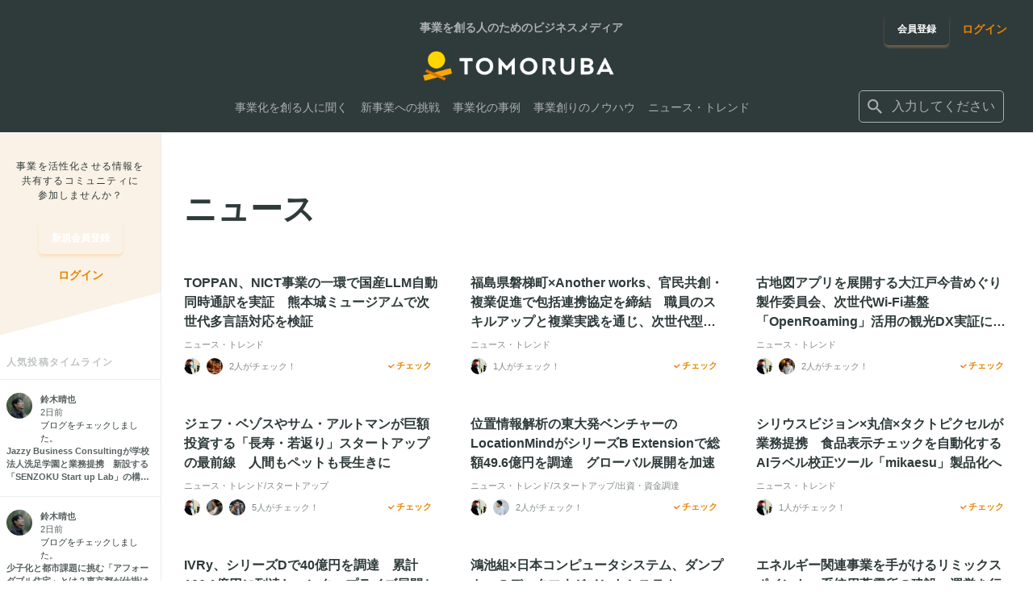

--- FILE ---
content_type: text/html; charset=utf-8
request_url: https://tomoruba.eiicon.net/articles/news?page=4
body_size: 15614
content:
<!DOCTYPE html><html lang="ja" prefix="og: http://ogp.me/ns#"><head><meta charSet="utf-8" data-next-head=""/><meta name="viewport" content="width=320" data-next-head=""/><script async="" src="https://platform.twitter.com/widgets.js" data-next-head=""></script><meta name="format-detection" content="telephone=no" data-next-head=""/><meta name="theme-color" content="#faaa40" data-next-head=""/><link rel="icon" href="/favicon.ico" data-next-head=""/><link rel="apple-touch-icon" href="/images/tmrb/favicon_180.png" data-next-head=""/><title data-next-head="">ニュース - TOMORUBA (トモルバ) - 事業を活性化するメディア</title><meta name="description" content="TOMORUBA (トモルバ) は、事業を創るビジネスパーソンのための「事業を活性化するメディア」。全国各地あらゆる業界のスタートアップ・中小企業・大手企業から地方自治体・大学まで、資金調達・資金提供・共同研究などの様々な情報や事業を創るためのノウハウ情報などを配信しています。" data-next-head=""/><meta name="keywords" content="編集部おすすめ,経営・戦略,イノベーターに聞く,オープンイノベーションを知る新規事業・スタートアップ,AUBA活用,オープンイノベーター列伝,インタビュー,レポート,コラム,共創学,調査,スタートアップ,地方創生,イントレプレナー,会社の戦略,ノウハウ,新規事業,事例,オープンイノベーター,共創プログラム・取組,イベントレポート,ニュース,イベント,特集" data-next-head=""/><meta name="author" content="株式会社eiicon" data-next-head=""/><meta name="reply-to" content="info@eiicon.net" data-next-head=""/><meta property="fb:app_id" content="1889101841333228" data-next-head=""/><meta property="og:site_name" content="TOMORUBA (トモルバ) - 事業を活性化するメディア" data-next-head=""/><meta property="og:type" content="website" data-next-head=""/><meta property="og:url" content="https://tomoruba.eiicon.net/articles/news?page=4" data-next-head=""/><meta property="og:title" content="ニュース - TOMORUBA (トモルバ) - 事業を活性化するメディア" data-next-head=""/><meta property="og:description" content="TOMORUBA (トモルバ) は、事業を創るビジネスパーソンのための「事業を活性化するメディア」。全国各地あらゆる業界のスタートアップ・中小企業・大手企業から地方自治体・大学まで、資金調達・資金提供・共同研究などの様々な情報や事業を創るためのノウハウ情報などを配信しています。" data-next-head=""/><meta property="og:image" content="https://tomoruba.eiicon.net/images/tmrb/og_image.jpg" data-next-head=""/><meta property="og:image:type" content="image/jpeg" data-next-head=""/><meta name="twitter:site" content="@tomoruba" data-next-head=""/><meta name="twitter:card" content="summary_large_image" data-next-head=""/><meta name="twitter:title" content="ニュース - TOMORUBA (トモルバ) - 事業を活性化するメディア" data-next-head=""/><meta name="twitter:description" content="TOMORUBA (トモルバ) は、事業を創るビジネスパーソンのための「事業を活性化するメディア」。全国各地あらゆる業界のスタートアップ・中小企業・大手企業から地方自治体・大学まで、資金調達・資金提供・共同研究などの様々な情報や事業を創るためのノウハウ情報などを配信しています。" data-next-head=""/><meta name="twitter:image" content="https://tomoruba.eiicon.net/images/tmrb/og_image.jpg" data-next-head=""/><link rel="canonical" href="https://tomoruba.eiicon.net/articles/news?page=4" data-next-head=""/><meta name="google-site-verification" content="JmFnM5rmCZoGC_ogoOZ75RnxD9i_-J5Xls0IA9gxPrY" data-next-head=""/><link rel="preload" href="https://auba-edge.eiicon.net/_next/static/css/82cf27fc4975f3b5.css" as="style"/><link rel="preload" href="https://auba-edge.eiicon.net/_next/static/css/7547e847c9366ac6.css" as="style"/><link rel="preload" href="https://auba-edge.eiicon.net/_next/static/css/bcf7ec14932c10de.css" as="style"/><link rel="preload" href="https://auba-edge.eiicon.net/_next/static/css/c044ef7d228abe2b.css" as="style"/><meta name="sentry-trace" content="18945aaafe52367e57834362b3099035-941f882ed9857157-0"/><meta name="baggage" content="sentry-environment=production,sentry-release=185e0817d0a9ba4354f233602d7727ba328383f1,sentry-public_key=162584140ce54b2787b1729f4934923f,sentry-trace_id=18945aaafe52367e57834362b3099035,sentry-org_id=66073,sentry-sampled=false,sentry-sample_rand=0.19730673266179055,sentry-sample_rate=0.003"/><link rel="stylesheet" href="https://auba-edge.eiicon.net/_next/static/css/82cf27fc4975f3b5.css" data-n-g=""/><link rel="stylesheet" href="https://auba-edge.eiicon.net/_next/static/css/7547e847c9366ac6.css" data-n-p=""/><link rel="stylesheet" href="https://auba-edge.eiicon.net/_next/static/css/bcf7ec14932c10de.css" data-n-p=""/><link rel="stylesheet" href="https://auba-edge.eiicon.net/_next/static/css/c044ef7d228abe2b.css" data-n-p=""/><noscript data-n-css=""></noscript><script defer="" noModule="" src="https://auba-edge.eiicon.net/_next/static/chunks/polyfills-42372ed130431b0a.js"></script><script src="https://auba-edge.eiicon.net/_next/static/chunks/webpack-48bcfc565da04a58.js" defer=""></script><script src="https://auba-edge.eiicon.net/_next/static/chunks/framework-ec21dd808c5d3f81.js" defer=""></script><script src="https://auba-edge.eiicon.net/_next/static/chunks/main-298d1f6770b9b7eb.js" defer=""></script><script src="https://auba-edge.eiicon.net/_next/static/chunks/pages/_app-988ad779974c2f07.js" defer=""></script><script src="https://auba-edge.eiicon.net/_next/static/chunks/7370-cb46a127a8437c7d.js" defer=""></script><script src="https://auba-edge.eiicon.net/_next/static/chunks/8210-c8cc8ac447f1fa98.js" defer=""></script><script src="https://auba-edge.eiicon.net/_next/static/chunks/4153-8c655643a4e4110d.js" defer=""></script><script src="https://auba-edge.eiicon.net/_next/static/chunks/4910-3fadc84653b09154.js" defer=""></script><script src="https://auba-edge.eiicon.net/_next/static/chunks/8946-8d8d6f21b2dfde3d.js" defer=""></script><script src="https://auba-edge.eiicon.net/_next/static/chunks/pages/articles/news-423cf4aa60d676b6.js" defer=""></script><script src="https://auba-edge.eiicon.net/_next/static/ClxCCD0VH4vZvEgA9GcLC/_buildManifest.js" defer=""></script><script src="https://auba-edge.eiicon.net/_next/static/ClxCCD0VH4vZvEgA9GcLC/_ssgManifest.js" defer=""></script></head><body><div id="__next"><div id="fb-root"></div><div class="Header_HeaderBlock__0oRd1"></div><header id="mainHeader" class="Header_Header__ZmpLa"><div class="Header_Header__wrapper__0BSBd"><div class="LayoutInner_LayoutInner__JGGYJ LayoutInner_LayoutInner--full__ZVdKZ"><div class="Header_Header__container__kfN5K"><div class="Header_Header__containerLeft__hp_tW"><div class="Header_Header__logo__0ltue"><div class="Header_Header__title__lPLII">事業を創る人のためのビジネスメディア</div><a class="Header_Header__logoLink__nXRLp" href="/"><img alt="TOMORUBA" loading="lazy" width="120" height="21" decoding="async" data-nimg="1" style="color:transparent" srcSet="https://auba-edge.eiicon.net/_next/static/media/logo.78a734fc.png 1x, https://auba-edge.eiicon.net/_next/static/media/logo.78a734fc.png 2x" src="https://auba-edge.eiicon.net/_next/static/media/logo.78a734fc.png"/></a></div><div class="Header_Header__fixedBar__nav__4zahH"><div class="Header_Header__fixedBar__logo__LSm7_ Header_Hide__XCTWp"><a class="Header_Header__logoLink__nXRLp" href="/"><img alt="TOMORUBA" loading="lazy" width="128" height="23" decoding="async" data-nimg="1" style="color:transparent" srcSet="https://auba-edge.eiicon.net/_next/static/media/logo.78a734fc.png 1x, https://auba-edge.eiicon.net/_next/static/media/logo.78a734fc.png 2x" src="https://auba-edge.eiicon.net/_next/static/media/logo.78a734fc.png"/></a></div><nav class="Header_Header__navigation__Y7oyH"><ul class="Header_Header__navigationItems__BQDCF"><li class="Header_Header__navigationItem__8CScS"><a class="Header_Header__navigationLink__Em9xn" href="/articles/categories/41240"><span>事業化を創る人に聞く</span></a></li><li class="Header_Header__navigationItem__8CScS"><a class="Header_Header__navigationLink__Em9xn" href="/articles/categories/41241"><span>新事業への挑戦</span></a></li><li class="Header_Header__navigationItem__8CScS"><a class="Header_Header__navigationLink__Em9xn" href="/articles/categories/41242"><span>事業化の事例</span></a></li><li class="Header_Header__navigationItem__8CScS"><a class="Header_Header__navigationLink__Em9xn" href="/articles/categories/41239"><span>事業創りのノウハウ</span></a></li><li class="Header_Header__navigationItem__8CScS"><a class="Header_Header__navigationLink__Em9xn" href="/articles/categories/40005"><span>ニュース・トレンド</span></a></li></ul></nav></div></div><div class="Header_Header__containerRight__dUngo"><div class="Header_Header__buttonGroup__SGfiy"><div class="Header_Header__registration__160lM"><a class="BaseButton_button__eeMxq BaseButton_button--tmrb-primary__fjG6z BaseButton_button--medium__ahlCC Header_Header__registrationButton__pqT2T" href="/register"><span class="BaseButton_button__label__P92Bn">会員登録</span></a></div><div class="Header_Header__login__bBaMB"><a class="BaseLink_link--tmrb__tVpwK BaseLink_auba__dP5RE" href="/login"><span class="BaseLink_link__label__WtNpY">ログイン</span></a></div></div><form class="Header_Header__searchBox__B35b2 Header_Header__searchBox--no-login__fQnB1"><div class="InputSearch_InputSearch__ft7Ag"><button type="button" class="InputSearch_InputSearch__icon__yyUpe" title="検索する" aria-label="検索する"><span class="SvgIcon_SvgIcon__R_wYX" style="width:24px;height:24px"><svg xmlns="http://www.w3.org/2000/svg" viewBox="0 0 24 24" stroke="none" fill="currentColor" style="width:24px;height:24px"><path d="M15.865 14.32h-.813l-.289-.277A6.66 6.66 0 0 0 16.38 9.69a6.69 6.69 0 1 0-6.69 6.69 6.66 6.66 0 0 0 4.354-1.617l.278.289v.813L19.467 21 21 19.467zm-6.175 0a4.625 4.625 0 0 1-4.632-4.63A4.625 4.625 0 0 1 9.69 5.058a4.625 4.625 0 0 1 4.63 4.632 4.625 4.625 0 0 1-4.63 4.63"></path></svg></span></button><div class="InputSearch_InputSearch__label__h2LhN"><div class="Suggest_Suggest__iihxk"><div role="combobox" aria-haspopup="listbox" aria-owns="react-autowhatever-1" aria-expanded="false" class="react-autosuggest__container"><div class="Suggest_Suggest__input__FEd1o"><span class="SvgIcon_SvgIcon__R_wYX Suggest_Suggest__inputIcon__pG5bU" style="width:24px;height:24px"><svg xmlns="http://www.w3.org/2000/svg" viewBox="0 0 24 24" stroke="none" fill="currentColor" style="width:24px;height:24px"><path d="M15.865 14.32h-.813l-.289-.277A6.66 6.66 0 0 0 16.38 9.69a6.69 6.69 0 1 0-6.69 6.69 6.66 6.66 0 0 0 4.354-1.617l.278.289v.813L19.467 21 21 19.467zm-6.175 0a4.625 4.625 0 0 1-4.632-4.63A4.625 4.625 0 0 1 9.69 5.058a4.625 4.625 0 0 1 4.63 4.632 4.625 4.625 0 0 1-4.63 4.63"></path></svg></span><input type="text" autoComplete="off" aria-autocomplete="list" aria-controls="react-autowhatever-1" class="react-autosuggest__input" placeholder="入力してください" value=""/></div><div id="react-autowhatever-1" role="listbox" class="react-autosuggest__suggestions-container right"></div></div></div></div></div></form></div><div class="Header_Drawer__iDdG2"><div class="Header_DrawerButton__b2PVS"><button type="button" class="Header_DrawerButton__button___WfoX" title="メニューを開く" aria-label="メニューを開く"><span class="Header_DrawerButton__icons__31K5o"><span class="Header_DrawerButton__icon__0UXFs"></span><span class="Header_DrawerButton__icon__0UXFs"></span><span class="Header_DrawerButton__icon__0UXFs"></span></span></button></div></div><div class="Header_DrawerMenu__ij38M"><div class="Header_DrawerMenu__container__c_X5G"><div class="Header_DrawerMenuLinks__Xvm0B"><ul><li><a class="Header_DrawerMenuLinks__link__fDeRd" href="/articles/categories/41240"><span>事業化を創る人に聞く</span></a></li><li><a class="Header_DrawerMenuLinks__link__fDeRd" href="/articles/categories/41241"><span>新事業への挑戦</span></a></li><li><a class="Header_DrawerMenuLinks__link__fDeRd" href="/articles/categories/41242"><span>事業化の事例</span></a></li><li><a class="Header_DrawerMenuLinks__link__fDeRd" href="/articles/categories/41239"><span>事業創りのノウハウ</span></a></li><li><a class="Header_DrawerMenuLinks__link__fDeRd" href="/articles/categories/40005"><span>ニュース・トレンド</span></a></li></ul></div><div class="Header_DrawerMenuParticipation__KnNBj"><p class="Header_DrawerMenuParticipation__text__FNf3Q">事業を活性化させる情報を共有する<br/>コミュニティに参加しませんか？</p><div class="Header_DrawerMenuParticipation__links__M2Jow"><ul class="Header_DrawerMenuParticipation__linksItems__cFR9G"><li class="Header_DrawerMenuParticipation__linksItem__LqPhJ"><a class="BaseButton_button__eeMxq BaseButton_button--tmrb-primary__fjG6z BaseButton_button--medium__ahlCC Header_DrawerMenuParticipation__registrationButton__m8B_D" href="/register"><span class="BaseButton_button__label__P92Bn">会員登録</span></a></li><li class="Header_DrawerMenuParticipation__linksItem__LqPhJ"><div class="Header_DrawerMenuParticipation__loginButton__poRwv"><a class="BaseLink_link--tmrb__tVpwK BaseLink_auba__dP5RE" href="/login"><span class="BaseLink_link__label__WtNpY">ログイン</span></a></div></li></ul></div></div><div class="Header_DrawerMenuBottom__ifPsF"><div class="Header_DrawerMenuBottom__logo__nHzdk"><a href="https://auba.eiicon.net/" class="Header_DrawerMenuBottom__logoLink__I2zp4" target="_blank" rel="noreferrer noopener"><img alt="AUBA" loading="lazy" width="80" height="24" decoding="async" data-nimg="1" style="color:transparent" srcSet="https://auba-edge.eiicon.net/_next/static/media/auba-white.69227733.png 1x, https://auba-edge.eiicon.net/_next/static/media/auba-white.69227733.png 2x" src="https://auba-edge.eiicon.net/_next/static/media/auba-white.69227733.png"/></a></div><div class="Header_DrawerMenuBottom__sns__OK9ht"><ul class="Header_DrawerMenuBottom__snsItems__CAihJ"><li class="Header_DrawerMenuBottom__snsItem__BCz2v"><a href="https://www.facebook.com/tomoruba.eiicon.net" class="Header_DrawerMenuBottom__snsIcon__lkEdW Header_DrawerMenuBottom__snsIcon--facebook__wor4l" target="_blank" rel="noreferrer noopener" title="Facebook" aria-label="Facebook"><span class="SvgIcon_SvgIcon__R_wYX" style="width:24px;height:24px"><svg xmlns="http://www.w3.org/2000/svg" viewBox="0 0 24 24" stroke="none" fill="inherit" style="width:24px;height:24px"><path d="M22 12c0-5.523-4.477-10-10-10S2 6.477 2 12c0 4.991 3.657 9.128 8.438 9.878v-6.987h-2.54V12h2.54V9.797c0-2.506 1.492-3.89 3.777-3.89 1.094 0 2.238.195 2.238.195v2.46h-1.26c-1.243 0-1.63.771-1.63 1.562V12h2.773l-.443 2.89h-2.33v6.988C18.343 21.129 22 16.992 22 12"></path></svg></span></a></li><li class="Header_DrawerMenuBottom__snsItem__BCz2v"><a href="https://twitter.com/tomoruba" class="Header_DrawerMenuBottom__snsIcon__lkEdW Header_DrawerMenuBottom__snsIcon--twitter__ZchpS" target="_blank" rel="noreferrer noopener" title="Twitter" aria-label="Twitter"><span class="SvgIcon_SvgIcon__R_wYX" style="width:24px;height:24px"><svg xmlns="http://www.w3.org/2000/svg" viewBox="0 0 24 24" stroke="none" fill="inherit" style="width:24px;height:24px"><path d="M19.675 8.987c.012.175.012.35.012.525C19.688 14.85 15.625 21 8.2 21A11.4 11.4 0 0 1 2 19.188c.325.037.637.05.975.05a8.1 8.1 0 0 0 5.012-1.726 4.045 4.045 0 0 1-3.775-2.8c.25.038.5.063.763.063.363 0 .725-.05 1.063-.138A4.04 4.04 0 0 1 2.8 10.676v-.05c.537.3 1.163.488 1.825.512a4.04 4.04 0 0 1-1.8-3.362c0-.75.2-1.438.55-2.038A11.48 11.48 0 0 0 11.7 9.962c-.062-.3-.1-.612-.1-.924C11.6 6.812 13.4 5 15.637 5c1.163 0 2.213.487 2.95 1.275A8 8 0 0 0 21.15 5.3a4.03 4.03 0 0 1-1.775 2.225A8.1 8.1 0 0 0 21.7 6.9a8.7 8.7 0 0 1-2.025 2.087"></path></svg></span></a></li><li class="Header_DrawerMenuBottom__snsItem__BCz2v"><a href="https://www.youtube.com/channel/UC4eo904bmlPhCfsrVU1vF5w" class="Header_DrawerMenuBottom__snsIcon__lkEdW Header_DrawerMenuBottom__snsIcon--youtube__Vq6_Z" target="_blank" rel="noreferrer noopener" title="YouTube" aria-label="YouTube"><span class="SvgIcon_SvgIcon__R_wYX" style="width:24px;height:24px"><svg xmlns="http://www.w3.org/2000/svg" viewBox="0 0 24 24" stroke="none" fill="inherit" style="width:24px;height:24px"><path d="M21.582 8.19a2.51 2.51 0 0 0-1.768-1.771C18.254 6 12 6 12 6s-6.254 0-7.814.419c-.86.23-1.538.91-1.768 1.772C2 9.753 2 13.014 2 13.014s0 3.26.418 4.824a2.47 2.47 0 0 0 1.768 1.743C5.746 20 12 20 12 20s6.254 0 7.814-.419a2.47 2.47 0 0 0 1.768-1.743C22 16.275 22 13.014 22 13.014s0-3.26-.418-4.823M9.955 15.976v-5.921l5.227 2.96z"></path></svg></span></a></li></ul></div></div></div></div></div></div></div><div class="Header_Header__background__L1TxC" role="presentation"></div></header><main class="LayoutTop_LayoutMain__EqNUu"><div class="LayoutTop_LayoutMain__contents__gmxVB"><aside class="LayoutTop_LayoutMain__left__shsNY"><div class="SideMenu_SideMenu__f3oMA"><div class="SideMenu_SideMenu__title__pwLUZ"><div class="SideMenu_SideMenu__titleContents__HAtzR"><p class="SideMenu_SideMenu__copy__MOIHS">事業を活性化させる情報を<br/>共有するコミュニティに<br/>参加しませんか？</p><div class="SideMenu_SideMenu__registration__hvK1Y"><a class="BaseButton_button__eeMxq BaseButton_button--tmrb-primary__fjG6z BaseButton_button--medium__ahlCC" href="/register"><span class="BaseButton_button__label__P92Bn">新規会員登録</span></a></div><div class="SideMenu_SideMenu__login__7_4lF"><a class="BaseLink_link--tmrb__tVpwK BaseLink_auba__dP5RE" href="/login"><span class="BaseLink_link__label__WtNpY">ログイン</span></a></div></div></div><div class="SideMenu_SideMenuTimeLines__LX6VQ"><p class="SideMenu_SideMenuTimeLines__title__ffg_o">人気投稿タイムライン</p><ul class="SideMenu_SideMenuTimeLines__items__ZQW_r"></ul></div></div></aside><div class="LayoutTop_LayoutMain__right__fL1AX"><div><div class="Index_Articles__pageTitle__yTL4F"><div class="LayoutInner_LayoutInner__JGGYJ"><div><h1 class="Index_ArticlesPageTitle__title__gdx5P"><span>ニュース</span></h1></div></div></div><div class="Index_Articles__contents__OD93h"><div><div class="LayoutInner_LayoutInner__JGGYJ"><div class="Index_ArticlesResult__container__ENABQ"><ul class="Index_ArticlesResult__items__gLhZN"><li class="Index_ArticlesResult__item__T87M_"><div class="ArticleCard_ArticleCard__TF6q9 ArticleCard_ArticleCard--large__og8S_"><a class="ArticleCard_ArticleCard__link__VyVIJ" href="/articles/5431"><div class="ArticleCard_Hover__2DZAR ArticleCard_Hover__view__yqpy6"><span class="ArticleCard_ArticleCard__image__rfQ7f"><span class="ArticleCard_image__wrap___6jkD"><img alt="2d262ca7656dce31ef7593f284cb9f207983778c199ee3fa6fc304c4115a9233" loading="lazy" decoding="async" data-nimg="fill" class="ArticleCard_ArticleCard__image__rfQ7f" style="position:absolute;height:100%;width:100%;left:0;top:0;right:0;bottom:0;color:transparent" sizes="100vw" srcSet="https://auba-edge.eiicon.net/articles/5431/thumb/t8h10s8KIrHBzwQo_XnrmQ.jpg 640w, https://auba-edge.eiicon.net/articles/5431/thumb/t8h10s8KIrHBzwQo_XnrmQ.jpg 750w, https://auba-edge.eiicon.net/articles/5431/thumb/t8h10s8KIrHBzwQo_XnrmQ.jpg 828w, https://auba-edge.eiicon.net/articles/5431/thumb/t8h10s8KIrHBzwQo_XnrmQ.jpg 1080w, https://auba-edge.eiicon.net/articles/5431/thumb/t8h10s8KIrHBzwQo_XnrmQ.jpg 1200w, https://auba-edge.eiicon.net/articles/5431/thumb/t8h10s8KIrHBzwQo_XnrmQ.jpg 1920w, https://auba-edge.eiicon.net/articles/5431/thumb/t8h10s8KIrHBzwQo_XnrmQ.jpg 2048w, https://auba-edge.eiicon.net/articles/5431/thumb/t8h10s8KIrHBzwQo_XnrmQ.jpg 3840w" src="https://auba-edge.eiicon.net/articles/5431/thumb/t8h10s8KIrHBzwQo_XnrmQ.jpg"/></span><div class="ArticleCard_Hover__mask__EzL8Q ArticleCard_Hover__mask--large__5nmjo"></div></span><p class="ArticleCard_ArticleCard__title__qRAoX">TOPPAN、NICT事業の一環で国産LLM自動同時通訳を実証　熊本城ミュージアムで次世代多言語対応を検証</p></div></a><div class="ArticleCard_ArticleCard__bottom__X5Ys3"><p class="ArticleCard_ArticleCard__category__LHU5o">ニュース・トレンド</p><div class="CheckList_CheckList__U__Mc ArticleCard_ArticleCard__checklist__reIwH"><div class="CheckList_CheckList__items__apLlU"><div class="CheckList_CheckList__item__fWDAL"><div class="CheckList_CheckList__info__pPqjW"><div class="CheckList_CheckList__infoItems__5a7zw"><div class="CheckList_CheckList__infoItem__ngJA3"><div class="CheckList_CheckList__userIcon__J_tyw"><ul class="CheckList_CheckList__userIconItems__SY1qo"><li class="CheckList_CheckList__userIconItem__wzL6f"><a href="/u/5825"><div class="UserIcon_userIcon--wrap__BWy3X UserIcon_userIcon--xsmall__bI7f_"><img alt="5825" loading="lazy" width="20" height="20" decoding="async" data-nimg="1" class="UserIcon_userIcon__076G5" style="color:transparent" srcSet="https://auba-edge.eiicon.net/users/5825/icon/0a16b6fa43655766b96328bdaa2bb59b6c96ed071d93a983d640dc4935bbad89.jpg 1x, https://auba-edge.eiicon.net/users/5825/icon/0a16b6fa43655766b96328bdaa2bb59b6c96ed071d93a983d640dc4935bbad89.jpg 2x" src="https://auba-edge.eiicon.net/users/5825/icon/0a16b6fa43655766b96328bdaa2bb59b6c96ed071d93a983d640dc4935bbad89.jpg"/></div></a></li><li class="CheckList_CheckList__userIconItem__wzL6f"><a href="/u/71036"><div class="UserIcon_userIcon--wrap__BWy3X UserIcon_userIcon--xsmall__bI7f_"><img alt="71036" loading="lazy" width="20" height="20" decoding="async" data-nimg="1" class="UserIcon_userIcon__076G5" style="color:transparent" srcSet="https://auba-edge.eiicon.net/users/71036/icon/1e768077ede8adb64d88cd51e0a5cb9f6a2c7de88a0f9d8f8b36eb981a183a26.jpg 1x, https://auba-edge.eiicon.net/users/71036/icon/1e768077ede8adb64d88cd51e0a5cb9f6a2c7de88a0f9d8f8b36eb981a183a26.jpg 2x" src="https://auba-edge.eiicon.net/users/71036/icon/1e768077ede8adb64d88cd51e0a5cb9f6a2c7de88a0f9d8f8b36eb981a183a26.jpg"/></div></a></li></ul></div></div><div class="CheckList_CheckList__infoItem__ngJA3"><span class="CheckList_CheckList__numberOfPeople__DV87Z">2<!-- -->人がチェック！</span></div></div></div></div><div class="CheckList_CheckList__item__fWDAL CheckList_CheckList__item--check__A_g5_"><div><button type="button" class="CheckButton_checkButton__Hsd1G CheckButton_checkButton--small__vqcNw" aria-pressed="false"><span class="CheckButton_checkButton__inner__zCBdE"><span class="SvgIcon_SvgIcon__R_wYX" style="width:12px;height:12px"><svg xmlns="http://www.w3.org/2000/svg" fill="currentColor" viewBox="0 0 24 24" stroke="none" style="width:12px;height:12px"><path fill="url(#iconCheck_svg__a)" fill-rule="evenodd" d="m20 8.173-9.371 8.925L4 11.574l1.921-2.306 4.575 3.813L17.93 6z" clip-rule="evenodd"></path><defs><linearGradient id="iconCheck_svg__a" x1="4" x2="21.499" y1="6.116" y2="9.626" gradientUnits="userSpaceOnUse"><stop stop-color="#EA5414"></stop><stop offset="1" stop-color="#FAAA40"></stop></linearGradient></defs></svg></span><span class="CheckButton_checkButton__label__b1kZF">チェック</span></span></button><div class="CheckButton_CheckedModal__FfHVh"></div></div></div></div></div></div></div></li><li class="Index_ArticlesResult__item__T87M_"><div class="ArticleCard_ArticleCard__TF6q9 ArticleCard_ArticleCard--large__og8S_"><a class="ArticleCard_ArticleCard__link__VyVIJ" href="/articles/5430"><div class="ArticleCard_Hover__2DZAR ArticleCard_Hover__view__yqpy6"><span class="ArticleCard_ArticleCard__image__rfQ7f"><span class="ArticleCard_image__wrap___6jkD"><img alt="9cc6ca7091c6d47c23094bbaa0d28439297621121d8fbf22273e1344d92c1ac1" loading="lazy" decoding="async" data-nimg="fill" class="ArticleCard_ArticleCard__image__rfQ7f" style="position:absolute;height:100%;width:100%;left:0;top:0;right:0;bottom:0;color:transparent" sizes="100vw" srcSet="https://auba-edge.eiicon.net/articles/5430/thumb/4EGuMgBOZeNizc4a7wZC3w.jpg 640w, https://auba-edge.eiicon.net/articles/5430/thumb/4EGuMgBOZeNizc4a7wZC3w.jpg 750w, https://auba-edge.eiicon.net/articles/5430/thumb/4EGuMgBOZeNizc4a7wZC3w.jpg 828w, https://auba-edge.eiicon.net/articles/5430/thumb/4EGuMgBOZeNizc4a7wZC3w.jpg 1080w, https://auba-edge.eiicon.net/articles/5430/thumb/4EGuMgBOZeNizc4a7wZC3w.jpg 1200w, https://auba-edge.eiicon.net/articles/5430/thumb/4EGuMgBOZeNizc4a7wZC3w.jpg 1920w, https://auba-edge.eiicon.net/articles/5430/thumb/4EGuMgBOZeNizc4a7wZC3w.jpg 2048w, https://auba-edge.eiicon.net/articles/5430/thumb/4EGuMgBOZeNizc4a7wZC3w.jpg 3840w" src="https://auba-edge.eiicon.net/articles/5430/thumb/4EGuMgBOZeNizc4a7wZC3w.jpg"/></span><div class="ArticleCard_Hover__mask__EzL8Q ArticleCard_Hover__mask--large__5nmjo"></div></span><p class="ArticleCard_ArticleCard__title__qRAoX">福島県磐梯町×Another works、官民共創・複業促進で包括連携協定を締結　職員のスキルアップと複業実践を通じ、次世代型行政組織のモデル構築へ</p></div></a><div class="ArticleCard_ArticleCard__bottom__X5Ys3"><p class="ArticleCard_ArticleCard__category__LHU5o">ニュース・トレンド</p><div class="CheckList_CheckList__U__Mc ArticleCard_ArticleCard__checklist__reIwH"><div class="CheckList_CheckList__items__apLlU"><div class="CheckList_CheckList__item__fWDAL"><div class="CheckList_CheckList__info__pPqjW"><div class="CheckList_CheckList__infoItems__5a7zw"><div class="CheckList_CheckList__infoItem__ngJA3"><div class="CheckList_CheckList__userIcon__J_tyw"><ul class="CheckList_CheckList__userIconItems__SY1qo"><li class="CheckList_CheckList__userIconItem__wzL6f"><a href="/u/5825"><div class="UserIcon_userIcon--wrap__BWy3X UserIcon_userIcon--xsmall__bI7f_"><img alt="5825" loading="lazy" width="20" height="20" decoding="async" data-nimg="1" class="UserIcon_userIcon__076G5" style="color:transparent" srcSet="https://auba-edge.eiicon.net/users/5825/icon/0a16b6fa43655766b96328bdaa2bb59b6c96ed071d93a983d640dc4935bbad89.jpg 1x, https://auba-edge.eiicon.net/users/5825/icon/0a16b6fa43655766b96328bdaa2bb59b6c96ed071d93a983d640dc4935bbad89.jpg 2x" src="https://auba-edge.eiicon.net/users/5825/icon/0a16b6fa43655766b96328bdaa2bb59b6c96ed071d93a983d640dc4935bbad89.jpg"/></div></a></li></ul></div></div><div class="CheckList_CheckList__infoItem__ngJA3"><span class="CheckList_CheckList__numberOfPeople__DV87Z">1<!-- -->人がチェック！</span></div></div></div></div><div class="CheckList_CheckList__item__fWDAL CheckList_CheckList__item--check__A_g5_"><div><button type="button" class="CheckButton_checkButton__Hsd1G CheckButton_checkButton--small__vqcNw" aria-pressed="false"><span class="CheckButton_checkButton__inner__zCBdE"><span class="SvgIcon_SvgIcon__R_wYX" style="width:12px;height:12px"><svg xmlns="http://www.w3.org/2000/svg" fill="currentColor" viewBox="0 0 24 24" stroke="none" style="width:12px;height:12px"><path fill="url(#iconCheck_svg__a)" fill-rule="evenodd" d="m20 8.173-9.371 8.925L4 11.574l1.921-2.306 4.575 3.813L17.93 6z" clip-rule="evenodd"></path><defs><linearGradient id="iconCheck_svg__a" x1="4" x2="21.499" y1="6.116" y2="9.626" gradientUnits="userSpaceOnUse"><stop stop-color="#EA5414"></stop><stop offset="1" stop-color="#FAAA40"></stop></linearGradient></defs></svg></span><span class="CheckButton_checkButton__label__b1kZF">チェック</span></span></button><div class="CheckButton_CheckedModal__FfHVh"></div></div></div></div></div></div></div></li><li class="Index_ArticlesResult__item__T87M_"><div class="ArticleCard_ArticleCard__TF6q9 ArticleCard_ArticleCard--large__og8S_"><a class="ArticleCard_ArticleCard__link__VyVIJ" href="/articles/5429"><div class="ArticleCard_Hover__2DZAR ArticleCard_Hover__view__yqpy6"><span class="ArticleCard_ArticleCard__image__rfQ7f"><span class="ArticleCard_image__wrap___6jkD"><img alt="6a056d34e202fe7039624f169a6164bc373716279840863b56a4d444ef4a2b6f" loading="lazy" decoding="async" data-nimg="fill" class="ArticleCard_ArticleCard__image__rfQ7f" style="position:absolute;height:100%;width:100%;left:0;top:0;right:0;bottom:0;color:transparent" sizes="100vw" srcSet="https://auba-edge.eiicon.net/articles/5429/thumb/AIG1H1CnXktHY8yQeOJPTA.jpg 640w, https://auba-edge.eiicon.net/articles/5429/thumb/AIG1H1CnXktHY8yQeOJPTA.jpg 750w, https://auba-edge.eiicon.net/articles/5429/thumb/AIG1H1CnXktHY8yQeOJPTA.jpg 828w, https://auba-edge.eiicon.net/articles/5429/thumb/AIG1H1CnXktHY8yQeOJPTA.jpg 1080w, https://auba-edge.eiicon.net/articles/5429/thumb/AIG1H1CnXktHY8yQeOJPTA.jpg 1200w, https://auba-edge.eiicon.net/articles/5429/thumb/AIG1H1CnXktHY8yQeOJPTA.jpg 1920w, https://auba-edge.eiicon.net/articles/5429/thumb/AIG1H1CnXktHY8yQeOJPTA.jpg 2048w, https://auba-edge.eiicon.net/articles/5429/thumb/AIG1H1CnXktHY8yQeOJPTA.jpg 3840w" src="https://auba-edge.eiicon.net/articles/5429/thumb/AIG1H1CnXktHY8yQeOJPTA.jpg"/></span><div class="ArticleCard_Hover__mask__EzL8Q ArticleCard_Hover__mask--large__5nmjo"></div></span><p class="ArticleCard_ArticleCard__title__qRAoX">古地図アプリを展開する大江戸今昔めぐり製作委員会、次世代Wi-Fi基盤「OpenRoaming」活用の観光DX実証に参画　JR東主催「WaaS共創コンソーシアム」の一環で実施</p></div></a><div class="ArticleCard_ArticleCard__bottom__X5Ys3"><p class="ArticleCard_ArticleCard__category__LHU5o">ニュース・トレンド</p><div class="CheckList_CheckList__U__Mc ArticleCard_ArticleCard__checklist__reIwH"><div class="CheckList_CheckList__items__apLlU"><div class="CheckList_CheckList__item__fWDAL"><div class="CheckList_CheckList__info__pPqjW"><div class="CheckList_CheckList__infoItems__5a7zw"><div class="CheckList_CheckList__infoItem__ngJA3"><div class="CheckList_CheckList__userIcon__J_tyw"><ul class="CheckList_CheckList__userIconItems__SY1qo"><li class="CheckList_CheckList__userIconItem__wzL6f"><a href="/u/5825"><div class="UserIcon_userIcon--wrap__BWy3X UserIcon_userIcon--xsmall__bI7f_"><img alt="5825" loading="lazy" width="20" height="20" decoding="async" data-nimg="1" class="UserIcon_userIcon__076G5" style="color:transparent" srcSet="https://auba-edge.eiicon.net/users/5825/icon/0a16b6fa43655766b96328bdaa2bb59b6c96ed071d93a983d640dc4935bbad89.jpg 1x, https://auba-edge.eiicon.net/users/5825/icon/0a16b6fa43655766b96328bdaa2bb59b6c96ed071d93a983d640dc4935bbad89.jpg 2x" src="https://auba-edge.eiicon.net/users/5825/icon/0a16b6fa43655766b96328bdaa2bb59b6c96ed071d93a983d640dc4935bbad89.jpg"/></div></a></li><li class="CheckList_CheckList__userIconItem__wzL6f"><a href="/u/74126"><div class="UserIcon_userIcon--wrap__BWy3X UserIcon_userIcon--xsmall__bI7f_"><img alt="74126" loading="lazy" width="20" height="20" decoding="async" data-nimg="1" class="UserIcon_userIcon__076G5" style="color:transparent" srcSet="https://auba-edge.eiicon.net/users/74126/icon/ddc70712db4a02df8f3df5e8eafd6bbfcbe4e78f9ef74f213f870657e1b03e1b.jpg 1x, https://auba-edge.eiicon.net/users/74126/icon/ddc70712db4a02df8f3df5e8eafd6bbfcbe4e78f9ef74f213f870657e1b03e1b.jpg 2x" src="https://auba-edge.eiicon.net/users/74126/icon/ddc70712db4a02df8f3df5e8eafd6bbfcbe4e78f9ef74f213f870657e1b03e1b.jpg"/></div></a></li></ul></div></div><div class="CheckList_CheckList__infoItem__ngJA3"><span class="CheckList_CheckList__numberOfPeople__DV87Z">2<!-- -->人がチェック！</span></div></div></div></div><div class="CheckList_CheckList__item__fWDAL CheckList_CheckList__item--check__A_g5_"><div><button type="button" class="CheckButton_checkButton__Hsd1G CheckButton_checkButton--small__vqcNw" aria-pressed="false"><span class="CheckButton_checkButton__inner__zCBdE"><span class="SvgIcon_SvgIcon__R_wYX" style="width:12px;height:12px"><svg xmlns="http://www.w3.org/2000/svg" fill="currentColor" viewBox="0 0 24 24" stroke="none" style="width:12px;height:12px"><path fill="url(#iconCheck_svg__a)" fill-rule="evenodd" d="m20 8.173-9.371 8.925L4 11.574l1.921-2.306 4.575 3.813L17.93 6z" clip-rule="evenodd"></path><defs><linearGradient id="iconCheck_svg__a" x1="4" x2="21.499" y1="6.116" y2="9.626" gradientUnits="userSpaceOnUse"><stop stop-color="#EA5414"></stop><stop offset="1" stop-color="#FAAA40"></stop></linearGradient></defs></svg></span><span class="CheckButton_checkButton__label__b1kZF">チェック</span></span></button><div class="CheckButton_CheckedModal__FfHVh"></div></div></div></div></div></div></div></li><li class="Index_ArticlesResult__item__T87M_"><div class="ArticleCard_ArticleCard__TF6q9 ArticleCard_ArticleCard--large__og8S_"><a class="ArticleCard_ArticleCard__link__VyVIJ" href="/articles/5427"><div class="ArticleCard_Hover__2DZAR ArticleCard_Hover__view__yqpy6"><span class="ArticleCard_ArticleCard__image__rfQ7f"><span class="ArticleCard_image__wrap___6jkD"><img alt="418352b744767f47074179f1463dd8493a75306aed5090e8e72e344f8b883b23" loading="lazy" decoding="async" data-nimg="fill" class="ArticleCard_ArticleCard__image__rfQ7f" style="position:absolute;height:100%;width:100%;left:0;top:0;right:0;bottom:0;color:transparent" sizes="100vw" srcSet="https://auba-edge.eiicon.net/articles/5427/thumb/gSY9fJ8IWhU2U1GoR2661w.jpg 640w, https://auba-edge.eiicon.net/articles/5427/thumb/gSY9fJ8IWhU2U1GoR2661w.jpg 750w, https://auba-edge.eiicon.net/articles/5427/thumb/gSY9fJ8IWhU2U1GoR2661w.jpg 828w, https://auba-edge.eiicon.net/articles/5427/thumb/gSY9fJ8IWhU2U1GoR2661w.jpg 1080w, https://auba-edge.eiicon.net/articles/5427/thumb/gSY9fJ8IWhU2U1GoR2661w.jpg 1200w, https://auba-edge.eiicon.net/articles/5427/thumb/gSY9fJ8IWhU2U1GoR2661w.jpg 1920w, https://auba-edge.eiicon.net/articles/5427/thumb/gSY9fJ8IWhU2U1GoR2661w.jpg 2048w, https://auba-edge.eiicon.net/articles/5427/thumb/gSY9fJ8IWhU2U1GoR2661w.jpg 3840w" src="https://auba-edge.eiicon.net/articles/5427/thumb/gSY9fJ8IWhU2U1GoR2661w.jpg"/></span><div class="ArticleCard_Hover__mask__EzL8Q ArticleCard_Hover__mask--large__5nmjo"></div></span><p class="ArticleCard_ArticleCard__title__qRAoX">ジェフ・ベゾスやサム・アルトマンが巨額投資する「長寿・若返り」スタートアップの最前線　人間もペットも長生きに</p></div></a><div class="ArticleCard_ArticleCard__bottom__X5Ys3"><p class="ArticleCard_ArticleCard__category__LHU5o">ニュース・トレンド/スタートアップ</p><div class="CheckList_CheckList__U__Mc ArticleCard_ArticleCard__checklist__reIwH"><div class="CheckList_CheckList__items__apLlU"><div class="CheckList_CheckList__item__fWDAL"><div class="CheckList_CheckList__info__pPqjW"><div class="CheckList_CheckList__infoItems__5a7zw"><div class="CheckList_CheckList__infoItem__ngJA3"><div class="CheckList_CheckList__userIcon__J_tyw"><ul class="CheckList_CheckList__userIconItems__SY1qo"><li class="CheckList_CheckList__userIconItem__wzL6f"><a href="/u/5825"><div class="UserIcon_userIcon--wrap__BWy3X UserIcon_userIcon--xsmall__bI7f_"><img alt="5825" loading="lazy" width="20" height="20" decoding="async" data-nimg="1" class="UserIcon_userIcon__076G5" style="color:transparent" srcSet="https://auba-edge.eiicon.net/users/5825/icon/0a16b6fa43655766b96328bdaa2bb59b6c96ed071d93a983d640dc4935bbad89.jpg 1x, https://auba-edge.eiicon.net/users/5825/icon/0a16b6fa43655766b96328bdaa2bb59b6c96ed071d93a983d640dc4935bbad89.jpg 2x" src="https://auba-edge.eiicon.net/users/5825/icon/0a16b6fa43655766b96328bdaa2bb59b6c96ed071d93a983d640dc4935bbad89.jpg"/></div></a></li><li class="CheckList_CheckList__userIconItem__wzL6f"><a href="/u/75380"><div class="UserIcon_userIcon--wrap__BWy3X UserIcon_userIcon--xsmall__bI7f_"><img alt="75380" loading="lazy" width="20" height="20" decoding="async" data-nimg="1" class="UserIcon_userIcon__076G5" style="color:transparent" srcSet="https://auba-edge.eiicon.net/users/75380/icon/3f580a744d19b97500d78688c2ac37a25804954e3c1dfe5249b38ddde296b509.jpg 1x, https://auba-edge.eiicon.net/users/75380/icon/3f580a744d19b97500d78688c2ac37a25804954e3c1dfe5249b38ddde296b509.jpg 2x" src="https://auba-edge.eiicon.net/users/75380/icon/3f580a744d19b97500d78688c2ac37a25804954e3c1dfe5249b38ddde296b509.jpg"/></div></a></li><li class="CheckList_CheckList__userIconItem__wzL6f"><a href="/u/72065"><div class="UserIcon_userIcon--wrap__BWy3X UserIcon_userIcon--xsmall__bI7f_"><img alt="72065" loading="lazy" width="20" height="20" decoding="async" data-nimg="1" class="UserIcon_userIcon__076G5" style="color:transparent" srcSet="https://auba-edge.eiicon.net/users/72065/icon/1626b3b16da39e808f624e46206bcc71ecad56a5e843269dd1612b0872617e17.jpg 1x, https://auba-edge.eiicon.net/users/72065/icon/1626b3b16da39e808f624e46206bcc71ecad56a5e843269dd1612b0872617e17.jpg 2x" src="https://auba-edge.eiicon.net/users/72065/icon/1626b3b16da39e808f624e46206bcc71ecad56a5e843269dd1612b0872617e17.jpg"/></div></a></li></ul></div></div><div class="CheckList_CheckList__infoItem__ngJA3"><span class="CheckList_CheckList__numberOfPeople__DV87Z">5<!-- -->人がチェック！</span></div></div></div></div><div class="CheckList_CheckList__item__fWDAL CheckList_CheckList__item--check__A_g5_"><div><button type="button" class="CheckButton_checkButton__Hsd1G CheckButton_checkButton--small__vqcNw" aria-pressed="false"><span class="CheckButton_checkButton__inner__zCBdE"><span class="SvgIcon_SvgIcon__R_wYX" style="width:12px;height:12px"><svg xmlns="http://www.w3.org/2000/svg" fill="currentColor" viewBox="0 0 24 24" stroke="none" style="width:12px;height:12px"><path fill="url(#iconCheck_svg__a)" fill-rule="evenodd" d="m20 8.173-9.371 8.925L4 11.574l1.921-2.306 4.575 3.813L17.93 6z" clip-rule="evenodd"></path><defs><linearGradient id="iconCheck_svg__a" x1="4" x2="21.499" y1="6.116" y2="9.626" gradientUnits="userSpaceOnUse"><stop stop-color="#EA5414"></stop><stop offset="1" stop-color="#FAAA40"></stop></linearGradient></defs></svg></span><span class="CheckButton_checkButton__label__b1kZF">チェック</span></span></button><div class="CheckButton_CheckedModal__FfHVh"></div></div></div></div></div></div></div></li><li class="Index_ArticlesResult__item__T87M_"><div class="ArticleCard_ArticleCard__TF6q9 ArticleCard_ArticleCard--large__og8S_"><a class="ArticleCard_ArticleCard__link__VyVIJ" href="/articles/5424"><div class="ArticleCard_Hover__2DZAR ArticleCard_Hover__view__yqpy6"><span class="ArticleCard_ArticleCard__image__rfQ7f"><span class="ArticleCard_image__wrap___6jkD"><img alt="a863b20ca0ddf1a5c9a2f2490a82aad8f9a8850ddb10167d9eecc88df6421dd7" loading="lazy" decoding="async" data-nimg="fill" class="ArticleCard_ArticleCard__image__rfQ7f" style="position:absolute;height:100%;width:100%;left:0;top:0;right:0;bottom:0;color:transparent" sizes="100vw" srcSet="https://auba-edge.eiicon.net/articles/5424/thumb/lbQi1l5cVJy9w-spgVpQfw.jpg 640w, https://auba-edge.eiicon.net/articles/5424/thumb/lbQi1l5cVJy9w-spgVpQfw.jpg 750w, https://auba-edge.eiicon.net/articles/5424/thumb/lbQi1l5cVJy9w-spgVpQfw.jpg 828w, https://auba-edge.eiicon.net/articles/5424/thumb/lbQi1l5cVJy9w-spgVpQfw.jpg 1080w, https://auba-edge.eiicon.net/articles/5424/thumb/lbQi1l5cVJy9w-spgVpQfw.jpg 1200w, https://auba-edge.eiicon.net/articles/5424/thumb/lbQi1l5cVJy9w-spgVpQfw.jpg 1920w, https://auba-edge.eiicon.net/articles/5424/thumb/lbQi1l5cVJy9w-spgVpQfw.jpg 2048w, https://auba-edge.eiicon.net/articles/5424/thumb/lbQi1l5cVJy9w-spgVpQfw.jpg 3840w" src="https://auba-edge.eiicon.net/articles/5424/thumb/lbQi1l5cVJy9w-spgVpQfw.jpg"/></span><div class="ArticleCard_Hover__mask__EzL8Q ArticleCard_Hover__mask--large__5nmjo"></div></span><p class="ArticleCard_ArticleCard__title__qRAoX">位置情報解析の東大発ベンチャーのLocationMindがシリーズB Extensionで総額49.6億円を調達　グローバル展開を加速</p></div></a><div class="ArticleCard_ArticleCard__bottom__X5Ys3"><p class="ArticleCard_ArticleCard__category__LHU5o">ニュース・トレンド/スタートアップ/出資・資金調達</p><div class="CheckList_CheckList__U__Mc ArticleCard_ArticleCard__checklist__reIwH"><div class="CheckList_CheckList__items__apLlU"><div class="CheckList_CheckList__item__fWDAL"><div class="CheckList_CheckList__info__pPqjW"><div class="CheckList_CheckList__infoItems__5a7zw"><div class="CheckList_CheckList__infoItem__ngJA3"><div class="CheckList_CheckList__userIcon__J_tyw"><ul class="CheckList_CheckList__userIconItems__SY1qo"><li class="CheckList_CheckList__userIconItem__wzL6f"><a href="/u/5825"><div class="UserIcon_userIcon--wrap__BWy3X UserIcon_userIcon--xsmall__bI7f_"><img alt="5825" loading="lazy" width="20" height="20" decoding="async" data-nimg="1" class="UserIcon_userIcon__076G5" style="color:transparent" srcSet="https://auba-edge.eiicon.net/users/5825/icon/0a16b6fa43655766b96328bdaa2bb59b6c96ed071d93a983d640dc4935bbad89.jpg 1x, https://auba-edge.eiicon.net/users/5825/icon/0a16b6fa43655766b96328bdaa2bb59b6c96ed071d93a983d640dc4935bbad89.jpg 2x" src="https://auba-edge.eiicon.net/users/5825/icon/0a16b6fa43655766b96328bdaa2bb59b6c96ed071d93a983d640dc4935bbad89.jpg"/></div></a></li><li class="CheckList_CheckList__userIconItem__wzL6f"><a href="/u/75015"><div class="UserIcon_userIcon--wrap__BWy3X UserIcon_userIcon--xsmall__bI7f_"><img alt="75015" loading="lazy" width="20" height="20" decoding="async" data-nimg="1" class="UserIcon_userIcon__076G5" style="color:transparent" srcSet="https://auba-edge.eiicon.net/users/75015/icon/50dd8ba7553802d907962fc1bfa7321788f2f5fd3079940072958238395936ca.jpg 1x, https://auba-edge.eiicon.net/users/75015/icon/50dd8ba7553802d907962fc1bfa7321788f2f5fd3079940072958238395936ca.jpg 2x" src="https://auba-edge.eiicon.net/users/75015/icon/50dd8ba7553802d907962fc1bfa7321788f2f5fd3079940072958238395936ca.jpg"/></div></a></li></ul></div></div><div class="CheckList_CheckList__infoItem__ngJA3"><span class="CheckList_CheckList__numberOfPeople__DV87Z">2<!-- -->人がチェック！</span></div></div></div></div><div class="CheckList_CheckList__item__fWDAL CheckList_CheckList__item--check__A_g5_"><div><button type="button" class="CheckButton_checkButton__Hsd1G CheckButton_checkButton--small__vqcNw" aria-pressed="false"><span class="CheckButton_checkButton__inner__zCBdE"><span class="SvgIcon_SvgIcon__R_wYX" style="width:12px;height:12px"><svg xmlns="http://www.w3.org/2000/svg" fill="currentColor" viewBox="0 0 24 24" stroke="none" style="width:12px;height:12px"><path fill="url(#iconCheck_svg__a)" fill-rule="evenodd" d="m20 8.173-9.371 8.925L4 11.574l1.921-2.306 4.575 3.813L17.93 6z" clip-rule="evenodd"></path><defs><linearGradient id="iconCheck_svg__a" x1="4" x2="21.499" y1="6.116" y2="9.626" gradientUnits="userSpaceOnUse"><stop stop-color="#EA5414"></stop><stop offset="1" stop-color="#FAAA40"></stop></linearGradient></defs></svg></span><span class="CheckButton_checkButton__label__b1kZF">チェック</span></span></button><div class="CheckButton_CheckedModal__FfHVh"></div></div></div></div></div></div></div></li><li class="Index_ArticlesResult__item__T87M_"><div class="ArticleCard_ArticleCard__TF6q9 ArticleCard_ArticleCard--large__og8S_"><a class="ArticleCard_ArticleCard__link__VyVIJ" href="/articles/5423"><div class="ArticleCard_Hover__2DZAR ArticleCard_Hover__view__yqpy6"><span class="ArticleCard_ArticleCard__image__rfQ7f"><span class="ArticleCard_image__wrap___6jkD"><img alt="d21580fb9cec7708f0252b796e9aa26167394af3b62daad72a9f02d1889958ac" loading="lazy" decoding="async" data-nimg="fill" class="ArticleCard_ArticleCard__image__rfQ7f" style="position:absolute;height:100%;width:100%;left:0;top:0;right:0;bottom:0;color:transparent" sizes="100vw" srcSet="https://auba-edge.eiicon.net/articles/5423/thumb/0IUkJ73WcjEH4mH9Qz5NOw.jpg 640w, https://auba-edge.eiicon.net/articles/5423/thumb/0IUkJ73WcjEH4mH9Qz5NOw.jpg 750w, https://auba-edge.eiicon.net/articles/5423/thumb/0IUkJ73WcjEH4mH9Qz5NOw.jpg 828w, https://auba-edge.eiicon.net/articles/5423/thumb/0IUkJ73WcjEH4mH9Qz5NOw.jpg 1080w, https://auba-edge.eiicon.net/articles/5423/thumb/0IUkJ73WcjEH4mH9Qz5NOw.jpg 1200w, https://auba-edge.eiicon.net/articles/5423/thumb/0IUkJ73WcjEH4mH9Qz5NOw.jpg 1920w, https://auba-edge.eiicon.net/articles/5423/thumb/0IUkJ73WcjEH4mH9Qz5NOw.jpg 2048w, https://auba-edge.eiicon.net/articles/5423/thumb/0IUkJ73WcjEH4mH9Qz5NOw.jpg 3840w" src="https://auba-edge.eiicon.net/articles/5423/thumb/0IUkJ73WcjEH4mH9Qz5NOw.jpg"/></span><div class="ArticleCard_Hover__mask__EzL8Q ArticleCard_Hover__mask--large__5nmjo"></div></span><p class="ArticleCard_ArticleCard__title__qRAoX">シリウスビジョン×丸信×タクトピクセルが業務提携　食品表示チェックを自動化するAIラベル校正ツール「mikaesu」製品化へ</p></div></a><div class="ArticleCard_ArticleCard__bottom__X5Ys3"><p class="ArticleCard_ArticleCard__category__LHU5o">ニュース・トレンド</p><div class="CheckList_CheckList__U__Mc ArticleCard_ArticleCard__checklist__reIwH"><div class="CheckList_CheckList__items__apLlU"><div class="CheckList_CheckList__item__fWDAL"><div class="CheckList_CheckList__info__pPqjW"><div class="CheckList_CheckList__infoItems__5a7zw"><div class="CheckList_CheckList__infoItem__ngJA3"><div class="CheckList_CheckList__userIcon__J_tyw"><ul class="CheckList_CheckList__userIconItems__SY1qo"><li class="CheckList_CheckList__userIconItem__wzL6f"><a href="/u/5825"><div class="UserIcon_userIcon--wrap__BWy3X UserIcon_userIcon--xsmall__bI7f_"><img alt="5825" loading="lazy" width="20" height="20" decoding="async" data-nimg="1" class="UserIcon_userIcon__076G5" style="color:transparent" srcSet="https://auba-edge.eiicon.net/users/5825/icon/0a16b6fa43655766b96328bdaa2bb59b6c96ed071d93a983d640dc4935bbad89.jpg 1x, https://auba-edge.eiicon.net/users/5825/icon/0a16b6fa43655766b96328bdaa2bb59b6c96ed071d93a983d640dc4935bbad89.jpg 2x" src="https://auba-edge.eiicon.net/users/5825/icon/0a16b6fa43655766b96328bdaa2bb59b6c96ed071d93a983d640dc4935bbad89.jpg"/></div></a></li></ul></div></div><div class="CheckList_CheckList__infoItem__ngJA3"><span class="CheckList_CheckList__numberOfPeople__DV87Z">1<!-- -->人がチェック！</span></div></div></div></div><div class="CheckList_CheckList__item__fWDAL CheckList_CheckList__item--check__A_g5_"><div><button type="button" class="CheckButton_checkButton__Hsd1G CheckButton_checkButton--small__vqcNw" aria-pressed="false"><span class="CheckButton_checkButton__inner__zCBdE"><span class="SvgIcon_SvgIcon__R_wYX" style="width:12px;height:12px"><svg xmlns="http://www.w3.org/2000/svg" fill="currentColor" viewBox="0 0 24 24" stroke="none" style="width:12px;height:12px"><path fill="url(#iconCheck_svg__a)" fill-rule="evenodd" d="m20 8.173-9.371 8.925L4 11.574l1.921-2.306 4.575 3.813L17.93 6z" clip-rule="evenodd"></path><defs><linearGradient id="iconCheck_svg__a" x1="4" x2="21.499" y1="6.116" y2="9.626" gradientUnits="userSpaceOnUse"><stop stop-color="#EA5414"></stop><stop offset="1" stop-color="#FAAA40"></stop></linearGradient></defs></svg></span><span class="CheckButton_checkButton__label__b1kZF">チェック</span></span></button><div class="CheckButton_CheckedModal__FfHVh"></div></div></div></div></div></div></div></li><li class="Index_ArticlesResult__item__T87M_"><div class="ArticleCard_ArticleCard__TF6q9 ArticleCard_ArticleCard--large__og8S_"><a class="ArticleCard_ArticleCard__link__VyVIJ" href="/articles/5422"><div class="ArticleCard_Hover__2DZAR ArticleCard_Hover__view__yqpy6"><span class="ArticleCard_ArticleCard__image__rfQ7f"><span class="ArticleCard_image__wrap___6jkD"><img alt="9ea8064be4948d57b2c70fb8d4550821e49ffaef049dee7e32961118272cff93" loading="lazy" decoding="async" data-nimg="fill" class="ArticleCard_ArticleCard__image__rfQ7f" style="position:absolute;height:100%;width:100%;left:0;top:0;right:0;bottom:0;color:transparent" sizes="100vw" srcSet="https://auba-edge.eiicon.net/articles/5422/thumb/TkR1ccq8Xo6flIuh3SAIxw.jpg 640w, https://auba-edge.eiicon.net/articles/5422/thumb/TkR1ccq8Xo6flIuh3SAIxw.jpg 750w, https://auba-edge.eiicon.net/articles/5422/thumb/TkR1ccq8Xo6flIuh3SAIxw.jpg 828w, https://auba-edge.eiicon.net/articles/5422/thumb/TkR1ccq8Xo6flIuh3SAIxw.jpg 1080w, https://auba-edge.eiicon.net/articles/5422/thumb/TkR1ccq8Xo6flIuh3SAIxw.jpg 1200w, https://auba-edge.eiicon.net/articles/5422/thumb/TkR1ccq8Xo6flIuh3SAIxw.jpg 1920w, https://auba-edge.eiicon.net/articles/5422/thumb/TkR1ccq8Xo6flIuh3SAIxw.jpg 2048w, https://auba-edge.eiicon.net/articles/5422/thumb/TkR1ccq8Xo6flIuh3SAIxw.jpg 3840w" src="https://auba-edge.eiicon.net/articles/5422/thumb/TkR1ccq8Xo6flIuh3SAIxw.jpg"/></span><div class="ArticleCard_Hover__mask__EzL8Q ArticleCard_Hover__mask--large__5nmjo"></div></span><p class="ArticleCard_ArticleCard__title__qRAoX">IVRy、シリーズDで40億円を調達　累計106.1億円に到達しエンタープライズ展開とAI活用を本格加速</p></div></a><div class="ArticleCard_ArticleCard__bottom__X5Ys3"><p class="ArticleCard_ArticleCard__category__LHU5o">ニュース・トレンド/スタートアップ/出資・資金調達</p><div class="CheckList_CheckList__U__Mc ArticleCard_ArticleCard__checklist__reIwH"><div class="CheckList_CheckList__items__apLlU"><div class="CheckList_CheckList__item__fWDAL"><div class="CheckList_CheckList__info__pPqjW"><div class="CheckList_CheckList__infoItems__5a7zw"><div class="CheckList_CheckList__infoItem__ngJA3"><div class="CheckList_CheckList__userIcon__J_tyw"><ul class="CheckList_CheckList__userIconItems__SY1qo"><li class="CheckList_CheckList__userIconItem__wzL6f"><a href="/u/5825"><div class="UserIcon_userIcon--wrap__BWy3X UserIcon_userIcon--xsmall__bI7f_"><img alt="5825" loading="lazy" width="20" height="20" decoding="async" data-nimg="1" class="UserIcon_userIcon__076G5" style="color:transparent" srcSet="https://auba-edge.eiicon.net/users/5825/icon/0a16b6fa43655766b96328bdaa2bb59b6c96ed071d93a983d640dc4935bbad89.jpg 1x, https://auba-edge.eiicon.net/users/5825/icon/0a16b6fa43655766b96328bdaa2bb59b6c96ed071d93a983d640dc4935bbad89.jpg 2x" src="https://auba-edge.eiicon.net/users/5825/icon/0a16b6fa43655766b96328bdaa2bb59b6c96ed071d93a983d640dc4935bbad89.jpg"/></div></a></li></ul></div></div><div class="CheckList_CheckList__infoItem__ngJA3"><span class="CheckList_CheckList__numberOfPeople__DV87Z">1<!-- -->人がチェック！</span></div></div></div></div><div class="CheckList_CheckList__item__fWDAL CheckList_CheckList__item--check__A_g5_"><div><button type="button" class="CheckButton_checkButton__Hsd1G CheckButton_checkButton--small__vqcNw" aria-pressed="false"><span class="CheckButton_checkButton__inner__zCBdE"><span class="SvgIcon_SvgIcon__R_wYX" style="width:12px;height:12px"><svg xmlns="http://www.w3.org/2000/svg" fill="currentColor" viewBox="0 0 24 24" stroke="none" style="width:12px;height:12px"><path fill="url(#iconCheck_svg__a)" fill-rule="evenodd" d="m20 8.173-9.371 8.925L4 11.574l1.921-2.306 4.575 3.813L17.93 6z" clip-rule="evenodd"></path><defs><linearGradient id="iconCheck_svg__a" x1="4" x2="21.499" y1="6.116" y2="9.626" gradientUnits="userSpaceOnUse"><stop stop-color="#EA5414"></stop><stop offset="1" stop-color="#FAAA40"></stop></linearGradient></defs></svg></span><span class="CheckButton_checkButton__label__b1kZF">チェック</span></span></button><div class="CheckButton_CheckedModal__FfHVh"></div></div></div></div></div></div></div></li><li class="Index_ArticlesResult__item__T87M_"><div class="ArticleCard_ArticleCard__TF6q9 ArticleCard_ArticleCard--large__og8S_"><a class="ArticleCard_ArticleCard__link__VyVIJ" href="/articles/5421"><div class="ArticleCard_Hover__2DZAR ArticleCard_Hover__view__yqpy6"><span class="ArticleCard_ArticleCard__image__rfQ7f"><span class="ArticleCard_image__wrap___6jkD"><img alt="f961480aba0e305cfdb56c8147f5bb8c6be88cfd42effdde517515cb3fc274ef" loading="lazy" decoding="async" data-nimg="fill" class="ArticleCard_ArticleCard__image__rfQ7f" style="position:absolute;height:100%;width:100%;left:0;top:0;right:0;bottom:0;color:transparent" sizes="100vw" srcSet="https://auba-edge.eiicon.net/articles/5421/thumb/mOTnvKQvu9wMWzhl7zyp6w.jpg 640w, https://auba-edge.eiicon.net/articles/5421/thumb/mOTnvKQvu9wMWzhl7zyp6w.jpg 750w, https://auba-edge.eiicon.net/articles/5421/thumb/mOTnvKQvu9wMWzhl7zyp6w.jpg 828w, https://auba-edge.eiicon.net/articles/5421/thumb/mOTnvKQvu9wMWzhl7zyp6w.jpg 1080w, https://auba-edge.eiicon.net/articles/5421/thumb/mOTnvKQvu9wMWzhl7zyp6w.jpg 1200w, https://auba-edge.eiicon.net/articles/5421/thumb/mOTnvKQvu9wMWzhl7zyp6w.jpg 1920w, https://auba-edge.eiicon.net/articles/5421/thumb/mOTnvKQvu9wMWzhl7zyp6w.jpg 2048w, https://auba-edge.eiicon.net/articles/5421/thumb/mOTnvKQvu9wMWzhl7zyp6w.jpg 3840w" src="https://auba-edge.eiicon.net/articles/5421/thumb/mOTnvKQvu9wMWzhl7zyp6w.jpg"/></span><div class="ArticleCard_Hover__mask__EzL8Q ArticleCard_Hover__mask--large__5nmjo"></div></span><p class="ArticleCard_ArticleCard__title__qRAoX">鴻池組×日本コンピュータシステム、ダンプカーのデータマネジメントシステム「DUMPLUS」を共同開発</p></div></a><div class="ArticleCard_ArticleCard__bottom__X5Ys3"><p class="ArticleCard_ArticleCard__category__LHU5o">ニュース・トレンド</p><div class="CheckList_CheckList__U__Mc ArticleCard_ArticleCard__checklist__reIwH"><div class="CheckList_CheckList__items__apLlU"><div class="CheckList_CheckList__item__fWDAL"><div class="CheckList_CheckList__info__pPqjW"><div class="CheckList_CheckList__infoItems__5a7zw"><div class="CheckList_CheckList__infoItem__ngJA3"><div class="CheckList_CheckList__userIcon__J_tyw"><ul class="CheckList_CheckList__userIconItems__SY1qo"><li class="CheckList_CheckList__userIconItem__wzL6f"><a href="/u/5825"><div class="UserIcon_userIcon--wrap__BWy3X UserIcon_userIcon--xsmall__bI7f_"><img alt="5825" loading="lazy" width="20" height="20" decoding="async" data-nimg="1" class="UserIcon_userIcon__076G5" style="color:transparent" srcSet="https://auba-edge.eiicon.net/users/5825/icon/0a16b6fa43655766b96328bdaa2bb59b6c96ed071d93a983d640dc4935bbad89.jpg 1x, https://auba-edge.eiicon.net/users/5825/icon/0a16b6fa43655766b96328bdaa2bb59b6c96ed071d93a983d640dc4935bbad89.jpg 2x" src="https://auba-edge.eiicon.net/users/5825/icon/0a16b6fa43655766b96328bdaa2bb59b6c96ed071d93a983d640dc4935bbad89.jpg"/></div></a></li></ul></div></div><div class="CheckList_CheckList__infoItem__ngJA3"><span class="CheckList_CheckList__numberOfPeople__DV87Z">1<!-- -->人がチェック！</span></div></div></div></div><div class="CheckList_CheckList__item__fWDAL CheckList_CheckList__item--check__A_g5_"><div><button type="button" class="CheckButton_checkButton__Hsd1G CheckButton_checkButton--small__vqcNw" aria-pressed="false"><span class="CheckButton_checkButton__inner__zCBdE"><span class="SvgIcon_SvgIcon__R_wYX" style="width:12px;height:12px"><svg xmlns="http://www.w3.org/2000/svg" fill="currentColor" viewBox="0 0 24 24" stroke="none" style="width:12px;height:12px"><path fill="url(#iconCheck_svg__a)" fill-rule="evenodd" d="m20 8.173-9.371 8.925L4 11.574l1.921-2.306 4.575 3.813L17.93 6z" clip-rule="evenodd"></path><defs><linearGradient id="iconCheck_svg__a" x1="4" x2="21.499" y1="6.116" y2="9.626" gradientUnits="userSpaceOnUse"><stop stop-color="#EA5414"></stop><stop offset="1" stop-color="#FAAA40"></stop></linearGradient></defs></svg></span><span class="CheckButton_checkButton__label__b1kZF">チェック</span></span></button><div class="CheckButton_CheckedModal__FfHVh"></div></div></div></div></div></div></div></li><li class="Index_ArticlesResult__item__T87M_"><div class="ArticleCard_ArticleCard__TF6q9 ArticleCard_ArticleCard--large__og8S_"><a class="ArticleCard_ArticleCard__link__VyVIJ" href="/articles/5420"><div class="ArticleCard_Hover__2DZAR ArticleCard_Hover__view__yqpy6"><span class="ArticleCard_ArticleCard__image__rfQ7f"><span class="ArticleCard_image__wrap___6jkD"><img alt="7481477d9774fd15e52484514b78f31a9e75bfbe2e6ce8df9b8bcf144f284304" loading="lazy" decoding="async" data-nimg="fill" class="ArticleCard_ArticleCard__image__rfQ7f" style="position:absolute;height:100%;width:100%;left:0;top:0;right:0;bottom:0;color:transparent" sizes="100vw" srcSet="https://auba-edge.eiicon.net/articles/5420/thumb/wlUBt2oGNWSD_bIvtMMJAw.jpg 640w, https://auba-edge.eiicon.net/articles/5420/thumb/wlUBt2oGNWSD_bIvtMMJAw.jpg 750w, https://auba-edge.eiicon.net/articles/5420/thumb/wlUBt2oGNWSD_bIvtMMJAw.jpg 828w, https://auba-edge.eiicon.net/articles/5420/thumb/wlUBt2oGNWSD_bIvtMMJAw.jpg 1080w, https://auba-edge.eiicon.net/articles/5420/thumb/wlUBt2oGNWSD_bIvtMMJAw.jpg 1200w, https://auba-edge.eiicon.net/articles/5420/thumb/wlUBt2oGNWSD_bIvtMMJAw.jpg 1920w, https://auba-edge.eiicon.net/articles/5420/thumb/wlUBt2oGNWSD_bIvtMMJAw.jpg 2048w, https://auba-edge.eiicon.net/articles/5420/thumb/wlUBt2oGNWSD_bIvtMMJAw.jpg 3840w" src="https://auba-edge.eiicon.net/articles/5420/thumb/wlUBt2oGNWSD_bIvtMMJAw.jpg"/></span><div class="ArticleCard_Hover__mask__EzL8Q ArticleCard_Hover__mask--large__5nmjo"></div></span><p class="ArticleCard_ArticleCard__title__qRAoX">エネルギー関連事業を手がけるリミックスポイント、系統用蓄電所の建設・運営を行う日本蓄電池と業務提携　2026年末までに7か所の系統用蓄電所を順次稼働</p></div></a><div class="ArticleCard_ArticleCard__bottom__X5Ys3"><p class="ArticleCard_ArticleCard__category__LHU5o">ニュース・トレンド</p><div class="CheckList_CheckList__U__Mc ArticleCard_ArticleCard__checklist__reIwH"><div class="CheckList_CheckList__items__apLlU"><div class="CheckList_CheckList__item__fWDAL"><div class="CheckList_CheckList__info__pPqjW"><div class="CheckList_CheckList__infoItems__5a7zw"><div class="CheckList_CheckList__infoItem__ngJA3"><div class="CheckList_CheckList__userIcon__J_tyw"><ul class="CheckList_CheckList__userIconItems__SY1qo"><li class="CheckList_CheckList__userIconItem__wzL6f"><a href="/u/5825"><div class="UserIcon_userIcon--wrap__BWy3X UserIcon_userIcon--xsmall__bI7f_"><img alt="5825" loading="lazy" width="20" height="20" decoding="async" data-nimg="1" class="UserIcon_userIcon__076G5" style="color:transparent" srcSet="https://auba-edge.eiicon.net/users/5825/icon/0a16b6fa43655766b96328bdaa2bb59b6c96ed071d93a983d640dc4935bbad89.jpg 1x, https://auba-edge.eiicon.net/users/5825/icon/0a16b6fa43655766b96328bdaa2bb59b6c96ed071d93a983d640dc4935bbad89.jpg 2x" src="https://auba-edge.eiicon.net/users/5825/icon/0a16b6fa43655766b96328bdaa2bb59b6c96ed071d93a983d640dc4935bbad89.jpg"/></div></a></li></ul></div></div><div class="CheckList_CheckList__infoItem__ngJA3"><span class="CheckList_CheckList__numberOfPeople__DV87Z">1<!-- -->人がチェック！</span></div></div></div></div><div class="CheckList_CheckList__item__fWDAL CheckList_CheckList__item--check__A_g5_"><div><button type="button" class="CheckButton_checkButton__Hsd1G CheckButton_checkButton--small__vqcNw" aria-pressed="false"><span class="CheckButton_checkButton__inner__zCBdE"><span class="SvgIcon_SvgIcon__R_wYX" style="width:12px;height:12px"><svg xmlns="http://www.w3.org/2000/svg" fill="currentColor" viewBox="0 0 24 24" stroke="none" style="width:12px;height:12px"><path fill="url(#iconCheck_svg__a)" fill-rule="evenodd" d="m20 8.173-9.371 8.925L4 11.574l1.921-2.306 4.575 3.813L17.93 6z" clip-rule="evenodd"></path><defs><linearGradient id="iconCheck_svg__a" x1="4" x2="21.499" y1="6.116" y2="9.626" gradientUnits="userSpaceOnUse"><stop stop-color="#EA5414"></stop><stop offset="1" stop-color="#FAAA40"></stop></linearGradient></defs></svg></span><span class="CheckButton_checkButton__label__b1kZF">チェック</span></span></button><div class="CheckButton_CheckedModal__FfHVh"></div></div></div></div></div></div></div></li></ul></div><div class="BasePagenation_BasePagenation__ttJo0"><div class="BasePagenation_BasePagenation__container__TUVYs"><ul class="BasePagenation_BasePagenation__items__3UKhg"><li class="BasePagenation_BasePagenation__item__h__x8 BasePagenation_BasePagenation__item--first__o40V9"><a class="BasePagenation_BasePagenation__link__KDLFe" href="/articles/news?page=1"><span>最初</span></a></li><li class="BasePagenation_BasePagenation__item__h__x8 BasePagenation_BasePagenation__item--prev__AmgB8"><a class="BasePagenation_BasePagenation__link__KDLFe" href="/articles/news?page=3"><span>前へ</span></a></li><li class="BasePagenation_BasePagenation__item__h__x8"><a class="BasePagenation_BasePagenation__link__KDLFe" href="/articles/news?page=2"><span>2</span></a></li><li class="BasePagenation_BasePagenation__item__h__x8"><a class="BasePagenation_BasePagenation__link__KDLFe" href="/articles/news?page=3"><span>3</span></a></li><li class="BasePagenation_BasePagenation__item__h__x8 BasePagenation_BasePagenation__item--current__vgZc4"><a class="BasePagenation_BasePagenation__link__KDLFe" href="/articles/news?page=4"><span>4</span></a></li><li class="BasePagenation_BasePagenation__item__h__x8"><a class="BasePagenation_BasePagenation__link__KDLFe" href="/articles/news?page=5"><span>5</span></a></li><li class="BasePagenation_BasePagenation__item__h__x8"><a class="BasePagenation_BasePagenation__link__KDLFe" href="/articles/news?page=6"><span>6</span></a></li><li class="BasePagenation_BasePagenation__item__h__x8 BasePagenation_BasePagenation__item--next__XzY4Q"><a class="BasePagenation_BasePagenation__link__KDLFe" href="/articles/news?page=5"><span>次へ</span></a></li><li class="BasePagenation_BasePagenation__item__h__x8 BasePagenation_BasePagenation__item--last__TQOV1"><a class="BasePagenation_BasePagenation__link__KDLFe" href="/articles/news?page=370"><span>最後</span></a></li></ul></div></div></div></div></div><div class="Index_BottomCategory__u9PDX"><div class="LayoutInner_LayoutInner__JGGYJ"><div><h2 class="Index_BottomCategory__title__6WWfs">カテゴリーから探す</h2><div class="Index_BottomCategory__wrap__CmdBG"><div class="Index_BottomCategory__items__SK878"><a class="LinkTag_LinkTag__hv9Qu Index_BottomCategory__tag__T9Sjm" style="font-size:11px;font-weight:700;padding:4px 24px;border-radius:200px" href="/articles/categories/41607"><span>出資・資金調達</span></a><a class="LinkTag_LinkTag__hv9Qu Index_BottomCategory__tag__T9Sjm" style="font-size:11px;font-weight:700;padding:4px 24px;border-radius:200px" href="/articles/categories/41242"><span>事業化の事例</span></a><a class="LinkTag_LinkTag__hv9Qu Index_BottomCategory__tag__T9Sjm" style="font-size:11px;font-weight:700;padding:4px 24px;border-radius:200px" href="/articles/categories/41241"><span>新事業への挑戦</span></a><a class="LinkTag_LinkTag__hv9Qu Index_BottomCategory__tag__T9Sjm" style="font-size:11px;font-weight:700;padding:4px 24px;border-radius:200px" href="/articles/categories/41240"><span>事業を創る人に聞く</span></a><a class="LinkTag_LinkTag__hv9Qu Index_BottomCategory__tag__T9Sjm" style="font-size:11px;font-weight:700;padding:4px 24px;border-radius:200px" href="/articles/categories/41239"><span>事業創りのノウハウ</span></a><a class="LinkTag_LinkTag__hv9Qu Index_BottomCategory__tag__T9Sjm" style="font-size:11px;font-weight:700;padding:4px 24px;border-radius:200px" href="/articles/categories/40027"><span>経営・戦略</span></a><a class="LinkTag_LinkTag__hv9Qu Index_BottomCategory__tag__T9Sjm" style="font-size:11px;font-weight:700;padding:4px 24px;border-radius:200px" href="/articles/categories/40025"><span>オープンイノベーションを知る</span></a><a class="LinkTag_LinkTag__hv9Qu Index_BottomCategory__tag__T9Sjm" style="font-size:11px;font-weight:700;padding:4px 24px;border-radius:200px" href="/articles/categories/40023"><span>eiicon・AUBA活用共創事例</span></a><a class="LinkTag_LinkTag__hv9Qu Index_BottomCategory__tag__T9Sjm" style="font-size:11px;font-weight:700;padding:4px 24px;border-radius:200px" href="/articles/categories/40021"><span>インタビュー</span></a><a class="LinkTag_LinkTag__hv9Qu Index_BottomCategory__tag__T9Sjm" style="font-size:11px;font-weight:700;padding:4px 24px;border-radius:200px" href="/articles/categories/40019"><span>コラム</span></a><a class="LinkTag_LinkTag__hv9Qu Index_BottomCategory__tag__T9Sjm" style="font-size:11px;font-weight:700;padding:4px 24px;border-radius:200px" href="/articles/categories/40016"><span>スタートアップ</span></a><a class="LinkTag_LinkTag__hv9Qu Index_BottomCategory__tag__T9Sjm" style="font-size:11px;font-weight:700;padding:4px 24px;border-radius:200px" href="/articles/categories/40015"><span>地方創生・地域活性</span></a><a class="LinkTag_LinkTag__hv9Qu Index_BottomCategory__tag__T9Sjm" style="font-size:11px;font-weight:700;padding:4px 24px;border-radius:200px" href="/articles/categories/40014"><span>イントレプレナー</span></a><a class="LinkTag_LinkTag__hv9Qu Index_BottomCategory__tag__T9Sjm" style="font-size:11px;font-weight:700;padding:4px 24px;border-radius:200px" href="/articles/categories/40002"><span>学び</span></a><a class="LinkTag_LinkTag__hv9Qu Index_BottomCategory__tag__T9Sjm" style="font-size:11px;font-weight:700;padding:4px 24px;border-radius:200px" href="/articles/categories/40011"><span>新規事業</span></a><a class="LinkTag_LinkTag__hv9Qu Index_BottomCategory__tag__T9Sjm" style="font-size:11px;font-weight:700;padding:4px 24px;border-radius:200px" href="/articles/categories/40009"><span>オープンイノベーター</span></a><a class="LinkTag_LinkTag__hv9Qu Index_BottomCategory__tag__T9Sjm" style="font-size:11px;font-weight:700;padding:4px 24px;border-radius:200px" href="/articles/categories/40008"><span>共創プログラム・取組</span></a><a class="LinkTag_LinkTag__hv9Qu Index_BottomCategory__tag__T9Sjm" style="font-size:11px;font-weight:700;padding:4px 24px;border-radius:200px" href="/articles/categories/40007"><span>イベントレポート</span></a><a class="LinkTag_LinkTag__hv9Qu Index_BottomCategory__tag__T9Sjm" style="font-size:11px;font-weight:700;padding:4px 24px;border-radius:200px" href="/articles/categories/40005"><span>ニュース・トレンド</span></a></div></div></div></div></div></div></div></div></main><footer class="Footer_Footer__sl5IY"><div class="LayoutInner_LayoutInner__JGGYJ LayoutInner_LayoutInner--large__Pnprr"><div class="Footer_Footer__container__79svj"><div class="Footer_Footer__logo__U9XRq"><div class="Footer_Footer__logoImage__cQbqZ"><img alt="TOMORUBA" loading="lazy" width="170" height="30" decoding="async" data-nimg="1" style="color:transparent" srcSet="https://auba-edge.eiicon.net/_next/static/media/logo.78a734fc.png 1x, https://auba-edge.eiicon.net/_next/static/media/logo.78a734fc.png 2x" src="https://auba-edge.eiicon.net/_next/static/media/logo.78a734fc.png"/></div><p class="Footer_Footer__logoText__B_8Lc">あなたのハートに火を灯す、事業を活性化させる情報を共有するコミュニティ</p></div><div class="Footer_Footer__links__leQxZ"><div class="Footer_Footer__linksContainer__CF4DD"><ul class="Footer_Footer__items__oIZ18"><li><a class="Footer_Footer__item__link__BbyQ1" href="/articles"><span class="Footer_Footer__item__title__4PQhq">カテゴリー</span></a></li><li><a class="Footer_Footer__link__fmXef" href="/articles/categories/40024">新規事業・スタートアップ</a></li><li><a class="Footer_Footer__link__fmXef" href="/articles/categories/40025">オープンイノベーションを知る</a></li><li><a class="Footer_Footer__link__fmXef" href="/articles/categories/40026">イノベーターに聞く</a></li><li><a class="Footer_Footer__link__fmXef" href="/articles/categories/40027">経営・戦略</a></li><li><a class="Footer_Footer__link__fmXef" href="/articles/categories/40028">編集部おすすめ</a></li></ul><ul class="Footer_Footer__items__oIZ18"><li><a class="Footer_Footer__item__link__BbyQ1" href="/articles/series"><span class="Footer_Footer__item__title__4PQhq">シリーズ</span></a></li><li><a class="Footer_Footer__link__fmXef" href="/articles/series/Co-SDGs%20%E3%83%BC%E5%85%B1%E5%89%B5%E3%81%AB%E3%82%88%E3%81%A3%E3%81%A6SDGs%E3%82%92%E6%8E%A8%E9%80%B2%E3%81%99%E3%82%8B%E3%83%BC">Co-SDGs<br/>ー共創によってSDGsを推進するー</a></li><li><a class="Footer_Footer__link__fmXef" href="/articles/series/%E3%82%A4%E3%83%8E%E3%83%99%E3%83%BC%E3%82%B7%E3%83%A7%E3%83%B3%E6%94%AF%E6%8F%B4%E3%81%AE%E9%9B%84">イノベーション支援の雄</a></li><li><a class="Footer_Footer__link__fmXef" href="/articles/series/%E5%9C%B0%E6%96%B9%E3%81%AE%E5%85%B1%E5%89%B5%E5%8A%9B">地方の共創力</a></li><li><a class="Footer_Footer__link__fmXef" href="/articles/series/%E3%82%AA%E3%83%BC%E3%83%97%E3%83%B3%E3%82%A4%E3%83%8E%E3%83%99%E3%83%BC%E3%82%BF%E3%83%BC%E3%82%BA%E3%83%90%E3%83%88%E3%83%B3">オープンイノベーターズバトン</a></li><li><a class="Footer_Footer__link__fmXef" href="/articles/series">シリーズ</a></li></ul><ul class="Footer_Footer__items__oIZ18"><li><a class="Footer_Footer__item__link__BbyQ1" href="/articles/news"><span class="Footer_Footer__item__title__4PQhq">ニュース</span></a></li><li><a class="Footer_Footer__link__fmXef" href="/articles/news">ユーザー</a></li><li><a class="Footer_Footer__link__fmXef" href="/articles/news">PROユーザー</a></li><li><a class="Footer_Footer__link__fmXef" href="/articles/news">オープンイノベーター</a></li></ul><ul class="Footer_Footer__items__oIZ18"><li><a class="Footer_Footer__item__link__BbyQ1" href="/blogs"><span class="Footer_Footer__item__title__4PQhq">ブログ</span></a></li><li><a class="Footer_Footer__link__fmXef" href="/blogs/categories/3">新規事業/事業開発</a></li><li><a class="Footer_Footer__link__fmXef" href="/blogs/categories/4">グローバル</a></li><li><a class="Footer_Footer__link__fmXef" href="/blogs/categories/5">アクセラレーター</a></li><li><a class="Footer_Footer__link__fmXef" href="/blogs/categories/6">AUBAビジコネチーム</a></li><li><a class="Footer_Footer__link__fmXef" href="/blogs/categories/2">プロビーコン</a></li></ul><ul class="Footer_Footer__items__oIZ18"><li><span class="Footer_Footer__item__title__4PQhq">サービスについて</span></li><li><a target="_blank" rel="noopener noreferrer" class="Footer_Footer__link__fmXef" href="https://inquiry.eiicon.net/l/864992/2020-12-08/27g2kv">お問い合わせ</a></li><li><a target="_blank" rel="noopener noreferrer" class="Footer_Footer__link__fmXef" href="https://corp.eiicon.net/">私たちについて</a></li><li><a target="_blank" rel="noopener noreferrer" class="Footer_Footer__link__fmXef" href="https://corp.eiicon.net/service">サービスについて</a></li><li><a target="_blank" rel="noopener noreferrer" class="Footer_Footer__link__fmXef" href="https://corp.eiicon.net/company">運営会社</a></li><li><a target="_blank" rel="noopener noreferrer" class="Footer_Footer__link__fmXef" href="https://corp.eiicon.net/privacy-info/">プライバシーポリシー</a></li></ul></div></div><div class="Footer_Footer__subLinks__1A40C"><div class="Footer_Footer__linkButton__eZLep"><a href="https://inquiry.eiicon.net/l/864992/2020-12-08/27g2kv" class="BaseButton_button__eeMxq BaseButton_button--gray__ptlTR BaseButton_button--medium__ahlCC" target="_blank" rel="noreferrer noopener"><span class="BaseButton_button__label__P92Bn">記事掲載を希望の方へ</span></a></div><div class="Footer_Footer__info__eCvfx"><div class="Footer_Footer__auba__8scX2"><p class="Footer_Footer__aubaText__MDl8A"><span class="Footer_Footer__aubaTextTitle___O5A7">法人会員向け</span><a href="https://auba.eiicon.net/about/" class="Footer_Footer__aubaTextLink__zW5R7" target="_blank" rel="noopener noreferrer">AUBAについて / 共創パートナーを探す</a></p><div><a href="https://auba.eiicon.net/" class="Footer_Footer__aubaLogoLink__yDcps" target="_blank" rel="noopener noreferrer"><img alt="AUBA" loading="lazy" width="111" height="34" decoding="async" data-nimg="1" style="color:transparent" srcSet="https://auba-edge.eiicon.net/_next/static/media/auba-white.69227733.png 1x, https://auba-edge.eiicon.net/_next/static/media/auba-white.69227733.png 2x" src="https://auba-edge.eiicon.net/_next/static/media/auba-white.69227733.png"/></a></div></div><div><div><a href="https://howtoinnovate.eiicon.net" target="_blank" class="Footer_FooterOuterLink_link__WMEcg"><span class="Footer_FooterOuterLink_contents__F9rKv"><span class="Footer_FooterOuterLink_description__fOjCZ">オープンイノベーション・新規事業の基礎知識</span><span class="Footer_FooterOuterLink_title__NjG3k">HOWTOINNOVATE</span></span></a></div></div></div></div><div class="Footer_Footer__bottomInfo__bd8bd"><p class="Footer_Footer__copyright__Ma7t2">©株式会社eiicon</p><div class="Footer_Footer__infoButton__K9lN1"><a href="https://inquiry.eiicon.net/l/864992/2020-12-08/27g2kv" class="BaseButton_button__eeMxq BaseButton_button--tmrb-secondary__xfL_Q BaseButton_button--medium__ahlCC" target="_blank" rel="noreferrer noopener"><span class="BaseButton_button__label__P92Bn">お問い合わせ</span></a></div></div></div></div></footer><div class="PopupMessage_PopupMessage___kd8v"><div><ul class="PopupMessage_PopupMessage__items__nzIOS"></ul></div></div></div><script id="__NEXT_DATA__" type="application/json">{"props":{"pageProps":{"cards":[{"typeArticle":1,"id":"5431","pk":5431,"slug":"5431","thumb":{"pk":7174,"imageType":"THUMB","name":"2d262ca7656dce31ef7593f284cb9f207983778c199ee3fa6fc304c4115a9233","path":"https://auba-edge.eiicon.net/articles/5431/thumb/t8h10s8KIrHBzwQo_XnrmQ.jpg","dataUri":null,"link":""},"image":"https://auba-edge.eiicon.net/articles/5431/thumb/t8h10s8KIrHBzwQo_XnrmQ.jpg","alt":"2d262ca7656dce31ef7593f284cb9f207983778c199ee3fa6fc304c4115a9233","url":"/articles/5431","title":"TOPPAN、NICT事業の一環で国産LLM自動同時通訳を実証　熊本城ミュージアムで次世代多言語対応を検証","category":"ニュース・トレンド","author":{"typeUser":1,"id":"5825","pk":5825,"url":"/u/5825","icon":{"pk":1793,"imageType":"ICON","name":"入福愛子","path":"https://auba-edge.eiicon.net/users/5825/icon/0a16b6fa43655766b96328bdaa2bb59b6c96ed071d93a983d640dc4935bbad89.jpg","dataUri":null,"link":""},"image":"https://auba-edge.eiicon.net/users/5825/icon/0a16b6fa43655766b96328bdaa2bb59b6c96ed071d93a983d640dc4935bbad89.jpg","coverImage":{"pk":null,"imageType":"NONE","name":"入福愛子","path":"https://via.placeholder.com/300x200?text=NO+IMAGE","dataUri":null,"link":null},"name":"入福愛子","company":"","position":"Enterprise事業部　Inside Sales","description":"エンタープライズ事業部セールスグループのInside Salesとして\n主に大手事業会社を中心にオープンイノベーション活動や新規事業創出活動のご状況をお伺いしながら適切なソリューションを提供させていただくサポートに従事。\n\n・事業会社へのオープンイノベーション活動や新規事業創出活動のサポート\n・自社主催セミナー講師\n","follow":-1,"follower":-1,"isFollow":false,"pro":false,"openInnovator":false,"division":"Enterprise事業部　Inside Sales","comment":""},"numberOfPeople":2,"showNumberOfPeople":true,"isCheckButton":false,"picks":[{"id":"15977","pk":15977,"href":"/u/5825","name":"入福愛子","userFk":5825,"infoItem":"","passedTime":"9日前","likeCount":0,"dislikeCount":0,"isLiked":false,"isDisliked":false,"comment":"","image":"https://auba-edge.eiicon.net/users/5825/icon/0a16b6fa43655766b96328bdaa2bb59b6c96ed071d93a983d640dc4935bbad89.jpg","alt":""},{"id":"15931","pk":15931,"href":"/u/71036","name":"後藤悟志","userFk":71036,"infoItem":"IT企業","passedTime":"17日前","likeCount":0,"dislikeCount":0,"isLiked":false,"isDisliked":false,"comment":"","image":"https://auba-edge.eiicon.net/users/71036/icon/1e768077ede8adb64d88cd51e0a5cb9f6a2c7de88a0f9d8f8b36eb981a183a26.jpg","alt":""}],"checkers":[{"id":5825,"src":"https://auba-edge.eiicon.net/users/5825/icon/0a16b6fa43655766b96328bdaa2bb59b6c96ed071d93a983d640dc4935bbad89.jpg"},{"id":71036,"src":"https://auba-edge.eiicon.net/users/71036/icon/1e768077ede8adb64d88cd51e0a5cb9f6a2c7de88a0f9d8f8b36eb981a183a26.jpg"}],"relatedCompany":[],"documentType":"ARTICLE_ID"},{"typeArticle":1,"id":"5430","pk":5430,"slug":"5430","thumb":{"pk":7173,"imageType":"THUMB","name":"9cc6ca7091c6d47c23094bbaa0d28439297621121d8fbf22273e1344d92c1ac1","path":"https://auba-edge.eiicon.net/articles/5430/thumb/4EGuMgBOZeNizc4a7wZC3w.jpg","dataUri":null,"link":""},"image":"https://auba-edge.eiicon.net/articles/5430/thumb/4EGuMgBOZeNizc4a7wZC3w.jpg","alt":"9cc6ca7091c6d47c23094bbaa0d28439297621121d8fbf22273e1344d92c1ac1","url":"/articles/5430","title":"福島県磐梯町×Another works、官民共創・複業促進で包括連携協定を締結　職員のスキルアップと複業実践を通じ、次世代型行政組織のモデル構築へ","category":"ニュース・トレンド","author":{"typeUser":1,"id":"5825","pk":5825,"url":"/u/5825","icon":{"pk":1793,"imageType":"ICON","name":"入福愛子","path":"https://auba-edge.eiicon.net/users/5825/icon/0a16b6fa43655766b96328bdaa2bb59b6c96ed071d93a983d640dc4935bbad89.jpg","dataUri":null,"link":""},"image":"https://auba-edge.eiicon.net/users/5825/icon/0a16b6fa43655766b96328bdaa2bb59b6c96ed071d93a983d640dc4935bbad89.jpg","coverImage":{"pk":null,"imageType":"NONE","name":"入福愛子","path":"https://via.placeholder.com/300x200?text=NO+IMAGE","dataUri":null,"link":null},"name":"入福愛子","company":"","position":"Enterprise事業部　Inside Sales","description":"エンタープライズ事業部セールスグループのInside Salesとして\n主に大手事業会社を中心にオープンイノベーション活動や新規事業創出活動のご状況をお伺いしながら適切なソリューションを提供させていただくサポートに従事。\n\n・事業会社へのオープンイノベーション活動や新規事業創出活動のサポート\n・自社主催セミナー講師\n","follow":-1,"follower":-1,"isFollow":false,"pro":false,"openInnovator":false,"division":"Enterprise事業部　Inside Sales","comment":""},"numberOfPeople":1,"showNumberOfPeople":true,"isCheckButton":false,"picks":[{"id":"15979","pk":15979,"href":"/u/5825","name":"入福愛子","userFk":5825,"infoItem":"","passedTime":"9日前","likeCount":0,"dislikeCount":0,"isLiked":false,"isDisliked":false,"comment":"","image":"https://auba-edge.eiicon.net/users/5825/icon/0a16b6fa43655766b96328bdaa2bb59b6c96ed071d93a983d640dc4935bbad89.jpg","alt":""}],"checkers":[{"id":5825,"src":"https://auba-edge.eiicon.net/users/5825/icon/0a16b6fa43655766b96328bdaa2bb59b6c96ed071d93a983d640dc4935bbad89.jpg"}],"relatedCompany":[],"documentType":"ARTICLE_ID"},{"typeArticle":1,"id":"5429","pk":5429,"slug":"5429","thumb":{"pk":7172,"imageType":"THUMB","name":"6a056d34e202fe7039624f169a6164bc373716279840863b56a4d444ef4a2b6f","path":"https://auba-edge.eiicon.net/articles/5429/thumb/AIG1H1CnXktHY8yQeOJPTA.jpg","dataUri":null,"link":""},"image":"https://auba-edge.eiicon.net/articles/5429/thumb/AIG1H1CnXktHY8yQeOJPTA.jpg","alt":"6a056d34e202fe7039624f169a6164bc373716279840863b56a4d444ef4a2b6f","url":"/articles/5429","title":"古地図アプリを展開する大江戸今昔めぐり製作委員会、次世代Wi-Fi基盤「OpenRoaming」活用の観光DX実証に参画　JR東主催「WaaS共創コンソーシアム」の一環で実施","category":"ニュース・トレンド","author":{"typeUser":1,"id":"5825","pk":5825,"url":"/u/5825","icon":{"pk":1793,"imageType":"ICON","name":"入福愛子","path":"https://auba-edge.eiicon.net/users/5825/icon/0a16b6fa43655766b96328bdaa2bb59b6c96ed071d93a983d640dc4935bbad89.jpg","dataUri":null,"link":""},"image":"https://auba-edge.eiicon.net/users/5825/icon/0a16b6fa43655766b96328bdaa2bb59b6c96ed071d93a983d640dc4935bbad89.jpg","coverImage":{"pk":null,"imageType":"NONE","name":"入福愛子","path":"https://via.placeholder.com/300x200?text=NO+IMAGE","dataUri":null,"link":null},"name":"入福愛子","company":"","position":"Enterprise事業部　Inside Sales","description":"エンタープライズ事業部セールスグループのInside Salesとして\n主に大手事業会社を中心にオープンイノベーション活動や新規事業創出活動のご状況をお伺いしながら適切なソリューションを提供させていただくサポートに従事。\n\n・事業会社へのオープンイノベーション活動や新規事業創出活動のサポート\n・自社主催セミナー講師\n","follow":-1,"follower":-1,"isFollow":false,"pro":false,"openInnovator":false,"division":"Enterprise事業部　Inside Sales","comment":""},"numberOfPeople":2,"showNumberOfPeople":true,"isCheckButton":false,"picks":[{"id":"15980","pk":15980,"href":"/u/5825","name":"入福愛子","userFk":5825,"infoItem":"","passedTime":"9日前","likeCount":0,"dislikeCount":0,"isLiked":false,"isDisliked":false,"comment":"","image":"https://auba-edge.eiicon.net/users/5825/icon/0a16b6fa43655766b96328bdaa2bb59b6c96ed071d93a983d640dc4935bbad89.jpg","alt":""},{"id":"15929","pk":15929,"href":"/u/74126","name":"西沢貴寿","userFk":74126,"infoItem":"","passedTime":"17日前","likeCount":0,"dislikeCount":0,"isLiked":false,"isDisliked":false,"comment":"","image":"https://auba-edge.eiicon.net/users/74126/icon/ddc70712db4a02df8f3df5e8eafd6bbfcbe4e78f9ef74f213f870657e1b03e1b.jpg","alt":""}],"checkers":[{"id":5825,"src":"https://auba-edge.eiicon.net/users/5825/icon/0a16b6fa43655766b96328bdaa2bb59b6c96ed071d93a983d640dc4935bbad89.jpg"},{"id":74126,"src":"https://auba-edge.eiicon.net/users/74126/icon/ddc70712db4a02df8f3df5e8eafd6bbfcbe4e78f9ef74f213f870657e1b03e1b.jpg"}],"relatedCompany":[],"documentType":"ARTICLE_ID"},{"typeArticle":1,"id":"5427","pk":5427,"slug":"5427","thumb":{"pk":7171,"imageType":"THUMB","name":"418352b744767f47074179f1463dd8493a75306aed5090e8e72e344f8b883b23","path":"https://auba-edge.eiicon.net/articles/5427/thumb/gSY9fJ8IWhU2U1GoR2661w.jpg","dataUri":null,"link":""},"image":"https://auba-edge.eiicon.net/articles/5427/thumb/gSY9fJ8IWhU2U1GoR2661w.jpg","alt":"418352b744767f47074179f1463dd8493a75306aed5090e8e72e344f8b883b23","url":"/articles/5427","title":"ジェフ・ベゾスやサム・アルトマンが巨額投資する「長寿・若返り」スタートアップの最前線　人間もペットも長生きに","category":"ニュース・トレンド/スタートアップ","author":{"typeUser":1,"id":"49415","pk":49415,"url":"/u/49415","icon":{"pk":1759,"imageType":"ICON","name":"眞田幸剛","path":"https://auba-edge.eiicon.net/users/49415/icon/53837f481e2e07e76cfaa494d4bd9744385012661910683e8d8997f1d05d1a37.jpg","dataUri":null,"link":""},"image":"https://auba-edge.eiicon.net/users/49415/icon/53837f481e2e07e76cfaa494d4bd9744385012661910683e8d8997f1d05d1a37.jpg","coverImage":{"pk":null,"imageType":"NONE","name":"眞田幸剛","path":"https://via.placeholder.com/300x200?text=NO+IMAGE","dataUri":null,"link":null},"name":"眞田幸剛","company":"株式会社eiicon","position":"TOMORUBA編集長","description":"","follow":-1,"follower":-1,"isFollow":false,"pro":false,"openInnovator":false,"division":"TOMORUBA編集長","comment":""},"numberOfPeople":5,"showNumberOfPeople":true,"isCheckButton":false,"picks":[{"id":"15981","pk":15981,"href":"/u/5825","name":"入福愛子","userFk":5825,"infoItem":"","passedTime":"9日前","likeCount":0,"dislikeCount":0,"isLiked":false,"isDisliked":false,"comment":"","image":"https://auba-edge.eiicon.net/users/5825/icon/0a16b6fa43655766b96328bdaa2bb59b6c96ed071d93a983d640dc4935bbad89.jpg","alt":""},{"id":"15957","pk":15957,"href":"/u/75380","name":"神庭菜乃","userFk":75380,"infoItem":"IT系企業","passedTime":"10日前","likeCount":0,"dislikeCount":0,"isLiked":false,"isDisliked":false,"comment":"","image":"https://auba-edge.eiicon.net/users/75380/icon/3f580a744d19b97500d78688c2ac37a25804954e3c1dfe5249b38ddde296b509.jpg","alt":""},{"id":"15937","pk":15937,"href":"/u/72065","name":"川村祥人","userFk":72065,"infoItem":"LushAura株式会社","passedTime":"16日前","likeCount":0,"dislikeCount":0,"isLiked":false,"isDisliked":false,"comment":"","image":"https://auba-edge.eiicon.net/users/72065/icon/1626b3b16da39e808f624e46206bcc71ecad56a5e843269dd1612b0872617e17.jpg","alt":""},{"id":"15924","pk":15924,"href":"/u/75076","name":"花井良紀","userFk":75076,"infoItem":"SaaS企業","passedTime":"19日前","likeCount":0,"dislikeCount":0,"isLiked":false,"isDisliked":false,"comment":"","image":"https://auba-edge.eiicon.net/users/75076/icon/b3d9b19b249b40397b1e0ae68fc1d950d9f6344a9b2f9b371ef7bbc8e0e8a08e.jpg","alt":""},{"id":"15922","pk":15922,"href":"/u/49415","name":"眞田幸剛","userFk":49415,"infoItem":"株式会社eiicon","passedTime":"20日前","likeCount":0,"dislikeCount":0,"isLiked":false,"isDisliked":false,"comment":"","image":"https://auba-edge.eiicon.net/users/49415/icon/53837f481e2e07e76cfaa494d4bd9744385012661910683e8d8997f1d05d1a37.jpg","alt":""}],"checkers":[{"id":5825,"src":"https://auba-edge.eiicon.net/users/5825/icon/0a16b6fa43655766b96328bdaa2bb59b6c96ed071d93a983d640dc4935bbad89.jpg"},{"id":75380,"src":"https://auba-edge.eiicon.net/users/75380/icon/3f580a744d19b97500d78688c2ac37a25804954e3c1dfe5249b38ddde296b509.jpg"},{"id":72065,"src":"https://auba-edge.eiicon.net/users/72065/icon/1626b3b16da39e808f624e46206bcc71ecad56a5e843269dd1612b0872617e17.jpg"},{"id":75076,"src":"https://auba-edge.eiicon.net/users/75076/icon/b3d9b19b249b40397b1e0ae68fc1d950d9f6344a9b2f9b371ef7bbc8e0e8a08e.jpg"},{"id":49415,"src":"https://auba-edge.eiicon.net/users/49415/icon/53837f481e2e07e76cfaa494d4bd9744385012661910683e8d8997f1d05d1a37.jpg"}],"relatedCompany":[],"documentType":"ARTICLE_ID"},{"typeArticle":1,"id":"5424","pk":5424,"slug":"5424","thumb":{"pk":7167,"imageType":"THUMB","name":"a863b20ca0ddf1a5c9a2f2490a82aad8f9a8850ddb10167d9eecc88df6421dd7","path":"https://auba-edge.eiicon.net/articles/5424/thumb/lbQi1l5cVJy9w-spgVpQfw.jpg","dataUri":null,"link":""},"image":"https://auba-edge.eiicon.net/articles/5424/thumb/lbQi1l5cVJy9w-spgVpQfw.jpg","alt":"a863b20ca0ddf1a5c9a2f2490a82aad8f9a8850ddb10167d9eecc88df6421dd7","url":"/articles/5424","title":"位置情報解析の東大発ベンチャーのLocationMindがシリーズB Extensionで総額49.6億円を調達　グローバル展開を加速","category":"ニュース・トレンド/スタートアップ/出資・資金調達","author":{"typeUser":1,"id":"5825","pk":5825,"url":"/u/5825","icon":{"pk":1793,"imageType":"ICON","name":"入福愛子","path":"https://auba-edge.eiicon.net/users/5825/icon/0a16b6fa43655766b96328bdaa2bb59b6c96ed071d93a983d640dc4935bbad89.jpg","dataUri":null,"link":""},"image":"https://auba-edge.eiicon.net/users/5825/icon/0a16b6fa43655766b96328bdaa2bb59b6c96ed071d93a983d640dc4935bbad89.jpg","coverImage":{"pk":null,"imageType":"NONE","name":"入福愛子","path":"https://via.placeholder.com/300x200?text=NO+IMAGE","dataUri":null,"link":null},"name":"入福愛子","company":"","position":"Enterprise事業部　Inside Sales","description":"エンタープライズ事業部セールスグループのInside Salesとして\n主に大手事業会社を中心にオープンイノベーション活動や新規事業創出活動のご状況をお伺いしながら適切なソリューションを提供させていただくサポートに従事。\n\n・事業会社へのオープンイノベーション活動や新規事業創出活動のサポート\n・自社主催セミナー講師\n","follow":-1,"follower":-1,"isFollow":false,"pro":false,"openInnovator":false,"division":"Enterprise事業部　Inside Sales","comment":""},"numberOfPeople":2,"showNumberOfPeople":true,"isCheckButton":false,"picks":[{"id":"15982","pk":15982,"href":"/u/5825","name":"入福愛子","userFk":5825,"infoItem":"","passedTime":"9日前","likeCount":0,"dislikeCount":0,"isLiked":false,"isDisliked":false,"comment":"","image":"https://auba-edge.eiicon.net/users/5825/icon/0a16b6fa43655766b96328bdaa2bb59b6c96ed071d93a983d640dc4935bbad89.jpg","alt":""},{"id":"15923","pk":15923,"href":"/u/75015","name":"三木雅晴","userFk":75015,"infoItem":"総合商社","passedTime":"19日前","likeCount":0,"dislikeCount":0,"isLiked":false,"isDisliked":false,"comment":"","image":"https://auba-edge.eiicon.net/users/75015/icon/50dd8ba7553802d907962fc1bfa7321788f2f5fd3079940072958238395936ca.jpg","alt":""}],"checkers":[{"id":5825,"src":"https://auba-edge.eiicon.net/users/5825/icon/0a16b6fa43655766b96328bdaa2bb59b6c96ed071d93a983d640dc4935bbad89.jpg"},{"id":75015,"src":"https://auba-edge.eiicon.net/users/75015/icon/50dd8ba7553802d907962fc1bfa7321788f2f5fd3079940072958238395936ca.jpg"}],"relatedCompany":[],"documentType":"ARTICLE_ID"},{"typeArticle":1,"id":"5423","pk":5423,"slug":"5423","thumb":{"pk":7166,"imageType":"THUMB","name":"d21580fb9cec7708f0252b796e9aa26167394af3b62daad72a9f02d1889958ac","path":"https://auba-edge.eiicon.net/articles/5423/thumb/0IUkJ73WcjEH4mH9Qz5NOw.jpg","dataUri":null,"link":""},"image":"https://auba-edge.eiicon.net/articles/5423/thumb/0IUkJ73WcjEH4mH9Qz5NOw.jpg","alt":"d21580fb9cec7708f0252b796e9aa26167394af3b62daad72a9f02d1889958ac","url":"/articles/5423","title":"シリウスビジョン×丸信×タクトピクセルが業務提携　食品表示チェックを自動化するAIラベル校正ツール「mikaesu」製品化へ","category":"ニュース・トレンド","author":{"typeUser":1,"id":"5825","pk":5825,"url":"/u/5825","icon":{"pk":1793,"imageType":"ICON","name":"入福愛子","path":"https://auba-edge.eiicon.net/users/5825/icon/0a16b6fa43655766b96328bdaa2bb59b6c96ed071d93a983d640dc4935bbad89.jpg","dataUri":null,"link":""},"image":"https://auba-edge.eiicon.net/users/5825/icon/0a16b6fa43655766b96328bdaa2bb59b6c96ed071d93a983d640dc4935bbad89.jpg","coverImage":{"pk":null,"imageType":"NONE","name":"入福愛子","path":"https://via.placeholder.com/300x200?text=NO+IMAGE","dataUri":null,"link":null},"name":"入福愛子","company":"","position":"Enterprise事業部　Inside Sales","description":"エンタープライズ事業部セールスグループのInside Salesとして\n主に大手事業会社を中心にオープンイノベーション活動や新規事業創出活動のご状況をお伺いしながら適切なソリューションを提供させていただくサポートに従事。\n\n・事業会社へのオープンイノベーション活動や新規事業創出活動のサポート\n・自社主催セミナー講師\n","follow":-1,"follower":-1,"isFollow":false,"pro":false,"openInnovator":false,"division":"Enterprise事業部　Inside Sales","comment":""},"numberOfPeople":1,"showNumberOfPeople":true,"isCheckButton":false,"picks":[{"id":"15983","pk":15983,"href":"/u/5825","name":"入福愛子","userFk":5825,"infoItem":"","passedTime":"9日前","likeCount":0,"dislikeCount":0,"isLiked":false,"isDisliked":false,"comment":"","image":"https://auba-edge.eiicon.net/users/5825/icon/0a16b6fa43655766b96328bdaa2bb59b6c96ed071d93a983d640dc4935bbad89.jpg","alt":""}],"checkers":[{"id":5825,"src":"https://auba-edge.eiicon.net/users/5825/icon/0a16b6fa43655766b96328bdaa2bb59b6c96ed071d93a983d640dc4935bbad89.jpg"}],"relatedCompany":[],"documentType":"ARTICLE_ID"},{"typeArticle":1,"id":"5422","pk":5422,"slug":"5422","thumb":{"pk":7165,"imageType":"THUMB","name":"9ea8064be4948d57b2c70fb8d4550821e49ffaef049dee7e32961118272cff93","path":"https://auba-edge.eiicon.net/articles/5422/thumb/TkR1ccq8Xo6flIuh3SAIxw.jpg","dataUri":null,"link":""},"image":"https://auba-edge.eiicon.net/articles/5422/thumb/TkR1ccq8Xo6flIuh3SAIxw.jpg","alt":"9ea8064be4948d57b2c70fb8d4550821e49ffaef049dee7e32961118272cff93","url":"/articles/5422","title":"IVRy、シリーズDで40億円を調達　累計106.1億円に到達しエンタープライズ展開とAI活用を本格加速","category":"ニュース・トレンド/スタートアップ/出資・資金調達","author":{"typeUser":1,"id":"5825","pk":5825,"url":"/u/5825","icon":{"pk":1793,"imageType":"ICON","name":"入福愛子","path":"https://auba-edge.eiicon.net/users/5825/icon/0a16b6fa43655766b96328bdaa2bb59b6c96ed071d93a983d640dc4935bbad89.jpg","dataUri":null,"link":""},"image":"https://auba-edge.eiicon.net/users/5825/icon/0a16b6fa43655766b96328bdaa2bb59b6c96ed071d93a983d640dc4935bbad89.jpg","coverImage":{"pk":null,"imageType":"NONE","name":"入福愛子","path":"https://via.placeholder.com/300x200?text=NO+IMAGE","dataUri":null,"link":null},"name":"入福愛子","company":"","position":"Enterprise事業部　Inside Sales","description":"エンタープライズ事業部セールスグループのInside Salesとして\n主に大手事業会社を中心にオープンイノベーション活動や新規事業創出活動のご状況をお伺いしながら適切なソリューションを提供させていただくサポートに従事。\n\n・事業会社へのオープンイノベーション活動や新規事業創出活動のサポート\n・自社主催セミナー講師\n","follow":-1,"follower":-1,"isFollow":false,"pro":false,"openInnovator":false,"division":"Enterprise事業部　Inside Sales","comment":""},"numberOfPeople":1,"showNumberOfPeople":true,"isCheckButton":false,"picks":[{"id":"15984","pk":15984,"href":"/u/5825","name":"入福愛子","userFk":5825,"infoItem":"","passedTime":"9日前","likeCount":0,"dislikeCount":0,"isLiked":false,"isDisliked":false,"comment":"","image":"https://auba-edge.eiicon.net/users/5825/icon/0a16b6fa43655766b96328bdaa2bb59b6c96ed071d93a983d640dc4935bbad89.jpg","alt":""}],"checkers":[{"id":5825,"src":"https://auba-edge.eiicon.net/users/5825/icon/0a16b6fa43655766b96328bdaa2bb59b6c96ed071d93a983d640dc4935bbad89.jpg"}],"relatedCompany":[],"documentType":"ARTICLE_ID"},{"typeArticle":1,"id":"5421","pk":5421,"slug":"5421","thumb":{"pk":7164,"imageType":"THUMB","name":"f961480aba0e305cfdb56c8147f5bb8c6be88cfd42effdde517515cb3fc274ef","path":"https://auba-edge.eiicon.net/articles/5421/thumb/mOTnvKQvu9wMWzhl7zyp6w.jpg","dataUri":null,"link":""},"image":"https://auba-edge.eiicon.net/articles/5421/thumb/mOTnvKQvu9wMWzhl7zyp6w.jpg","alt":"f961480aba0e305cfdb56c8147f5bb8c6be88cfd42effdde517515cb3fc274ef","url":"/articles/5421","title":"鴻池組×日本コンピュータシステム、ダンプカーのデータマネジメントシステム「DUMPLUS」を共同開発","category":"ニュース・トレンド","author":{"typeUser":1,"id":"5825","pk":5825,"url":"/u/5825","icon":{"pk":1793,"imageType":"ICON","name":"入福愛子","path":"https://auba-edge.eiicon.net/users/5825/icon/0a16b6fa43655766b96328bdaa2bb59b6c96ed071d93a983d640dc4935bbad89.jpg","dataUri":null,"link":""},"image":"https://auba-edge.eiicon.net/users/5825/icon/0a16b6fa43655766b96328bdaa2bb59b6c96ed071d93a983d640dc4935bbad89.jpg","coverImage":{"pk":null,"imageType":"NONE","name":"入福愛子","path":"https://via.placeholder.com/300x200?text=NO+IMAGE","dataUri":null,"link":null},"name":"入福愛子","company":"","position":"Enterprise事業部　Inside Sales","description":"エンタープライズ事業部セールスグループのInside Salesとして\n主に大手事業会社を中心にオープンイノベーション活動や新規事業創出活動のご状況をお伺いしながら適切なソリューションを提供させていただくサポートに従事。\n\n・事業会社へのオープンイノベーション活動や新規事業創出活動のサポート\n・自社主催セミナー講師\n","follow":-1,"follower":-1,"isFollow":false,"pro":false,"openInnovator":false,"division":"Enterprise事業部　Inside Sales","comment":""},"numberOfPeople":1,"showNumberOfPeople":true,"isCheckButton":false,"picks":[{"id":"15987","pk":15987,"href":"/u/5825","name":"入福愛子","userFk":5825,"infoItem":"","passedTime":"9日前","likeCount":0,"dislikeCount":0,"isLiked":false,"isDisliked":false,"comment":"","image":"https://auba-edge.eiicon.net/users/5825/icon/0a16b6fa43655766b96328bdaa2bb59b6c96ed071d93a983d640dc4935bbad89.jpg","alt":""}],"checkers":[{"id":5825,"src":"https://auba-edge.eiicon.net/users/5825/icon/0a16b6fa43655766b96328bdaa2bb59b6c96ed071d93a983d640dc4935bbad89.jpg"}],"relatedCompany":[],"documentType":"ARTICLE_ID"},{"typeArticle":1,"id":"5420","pk":5420,"slug":"5420","thumb":{"pk":7163,"imageType":"THUMB","name":"7481477d9774fd15e52484514b78f31a9e75bfbe2e6ce8df9b8bcf144f284304","path":"https://auba-edge.eiicon.net/articles/5420/thumb/wlUBt2oGNWSD_bIvtMMJAw.jpg","dataUri":null,"link":""},"image":"https://auba-edge.eiicon.net/articles/5420/thumb/wlUBt2oGNWSD_bIvtMMJAw.jpg","alt":"7481477d9774fd15e52484514b78f31a9e75bfbe2e6ce8df9b8bcf144f284304","url":"/articles/5420","title":"エネルギー関連事業を手がけるリミックスポイント、系統用蓄電所の建設・運営を行う日本蓄電池と業務提携　2026年末までに7か所の系統用蓄電所を順次稼働","category":"ニュース・トレンド","author":{"typeUser":1,"id":"5825","pk":5825,"url":"/u/5825","icon":{"pk":1793,"imageType":"ICON","name":"入福愛子","path":"https://auba-edge.eiicon.net/users/5825/icon/0a16b6fa43655766b96328bdaa2bb59b6c96ed071d93a983d640dc4935bbad89.jpg","dataUri":null,"link":""},"image":"https://auba-edge.eiicon.net/users/5825/icon/0a16b6fa43655766b96328bdaa2bb59b6c96ed071d93a983d640dc4935bbad89.jpg","coverImage":{"pk":null,"imageType":"NONE","name":"入福愛子","path":"https://via.placeholder.com/300x200?text=NO+IMAGE","dataUri":null,"link":null},"name":"入福愛子","company":"","position":"Enterprise事業部　Inside Sales","description":"エンタープライズ事業部セールスグループのInside Salesとして\n主に大手事業会社を中心にオープンイノベーション活動や新規事業創出活動のご状況をお伺いしながら適切なソリューションを提供させていただくサポートに従事。\n\n・事業会社へのオープンイノベーション活動や新規事業創出活動のサポート\n・自社主催セミナー講師\n","follow":-1,"follower":-1,"isFollow":false,"pro":false,"openInnovator":false,"division":"Enterprise事業部　Inside Sales","comment":""},"numberOfPeople":1,"showNumberOfPeople":true,"isCheckButton":false,"picks":[{"id":"15986","pk":15986,"href":"/u/5825","name":"入福愛子","userFk":5825,"infoItem":"","passedTime":"9日前","likeCount":0,"dislikeCount":0,"isLiked":false,"isDisliked":false,"comment":"","image":"https://auba-edge.eiicon.net/users/5825/icon/0a16b6fa43655766b96328bdaa2bb59b6c96ed071d93a983d640dc4935bbad89.jpg","alt":""}],"checkers":[{"id":5825,"src":"https://auba-edge.eiicon.net/users/5825/icon/0a16b6fa43655766b96328bdaa2bb59b6c96ed071d93a983d640dc4935bbad89.jpg"}],"relatedCompany":[],"documentType":"ARTICLE_ID"}],"categories":[{"pk":41607,"id":"41607","url":"/articles/categories/41607","name":"出資・資金調達"},{"pk":41242,"id":"41242","url":"/articles/categories/41242","name":"事業化の事例"},{"pk":41241,"id":"41241","url":"/articles/categories/41241","name":"新事業への挑戦"},{"pk":41240,"id":"41240","url":"/articles/categories/41240","name":"事業を創る人に聞く"},{"pk":41239,"id":"41239","url":"/articles/categories/41239","name":"事業創りのノウハウ"},{"pk":40027,"id":"40027","url":"/articles/categories/40027","name":"経営・戦略"},{"pk":40025,"id":"40025","url":"/articles/categories/40025","name":"オープンイノベーションを知る"},{"pk":40023,"id":"40023","url":"/articles/categories/40023","name":"eiicon・AUBA活用共創事例"},{"pk":40021,"id":"40021","url":"/articles/categories/40021","name":"インタビュー"},{"pk":40019,"id":"40019","url":"/articles/categories/40019","name":"コラム"},{"pk":40016,"id":"40016","url":"/articles/categories/40016","name":"スタートアップ"},{"pk":40015,"id":"40015","url":"/articles/categories/40015","name":"地方創生・地域活性"},{"pk":40014,"id":"40014","url":"/articles/categories/40014","name":"イントレプレナー"},{"pk":40002,"id":"40002","url":"/articles/categories/40002","name":"学び"},{"pk":40011,"id":"40011","url":"/articles/categories/40011","name":"新規事業"},{"pk":40009,"id":"40009","url":"/articles/categories/40009","name":"オープンイノベーター"},{"pk":40008,"id":"40008","url":"/articles/categories/40008","name":"共創プログラム・取組"},{"pk":40007,"id":"40007","url":"/articles/categories/40007","name":"イベントレポート"},{"pk":40005,"id":"40005","url":"/articles/categories/40005","name":"ニュース・トレンド"}],"articleTotalSize":3326,"tomorubaIndexLandscape":[],"_sentryTraceData":"18945aaafe52367e57834362b3099035-5ded43adf7b58274-0","_sentryBaggage":"sentry-environment=production,sentry-release=185e0817d0a9ba4354f233602d7727ba328383f1,sentry-public_key=162584140ce54b2787b1729f4934923f,sentry-trace_id=18945aaafe52367e57834362b3099035,sentry-org_id=66073,sentry-sampled=false,sentry-sample_rand=0.19730673266179055,sentry-sample_rate=0.003"},"__N_SSP":true},"page":"/articles/news","query":{"page":"4"},"buildId":"ClxCCD0VH4vZvEgA9GcLC","assetPrefix":"https://auba-edge.eiicon.net","isFallback":false,"isExperimentalCompile":false,"gssp":true,"scriptLoader":[]}</script></body></html>